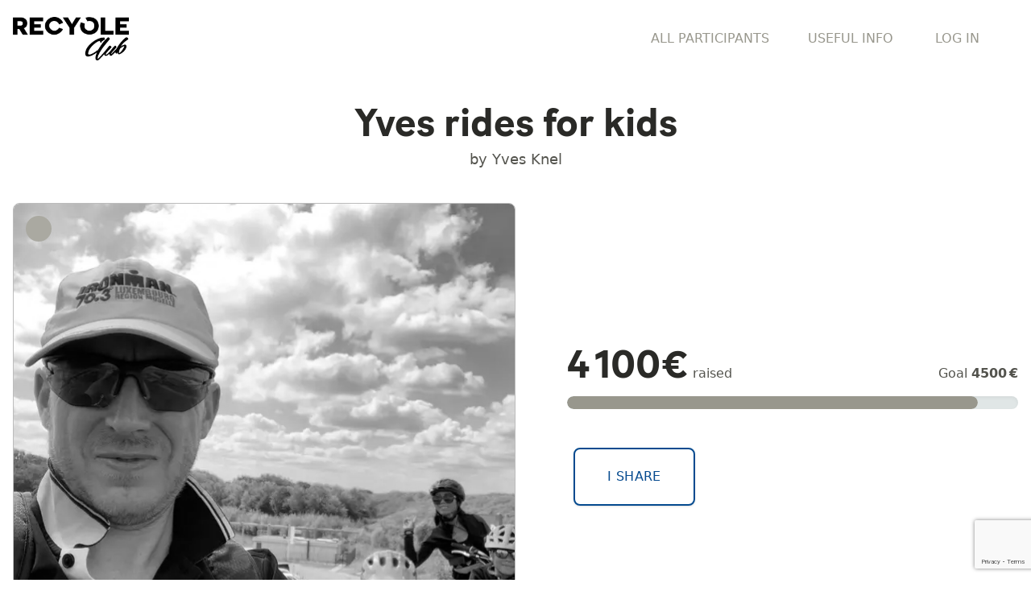

--- FILE ---
content_type: text/html; charset=UTF-8
request_url: https://solidarity.recycle-club.eu/en/page/yves-rides-for-kids
body_size: 11943
content:
<!DOCTYPE html>
<html lang="en">
<head>
    <meta charset="UTF-8">
    <meta http-equiv="X-UA-Compatible" content="IE=edge,chrome=1"/>
    <meta content='width=device-width, initial-scale=1.0, maximum-scale=2.0, shrink-to-fit=no' name='viewport'/>
    <meta name="format-detection" content="telephone=no" />
    <meta name="description" content="
                                    Help us go the extra mile for kids with cancer.
Childhood cancer treatment is long, invasive and tough.
Cure, of course, comes first. But alongside medications, exercise, nutrition, psychosocial support, sleep,... contribute to a better recovery. 
                    " />
        <meta property="og:url" content="https://solidarity.recycle-club.eu/en/page/yves-rides-for-kids?q=%2Fen%2Fpage%2Fyves-rides-for-kids">
<meta property="og:type" content="website">
<meta property="og:title" content="Yves rides for kids">
<meta property="og:description" content="A great fundraiser dedicated to Run for Hope !">
<meta property="og:site_name" content="63-REcycle MIPIM 2024 by Run for Hope">
<meta property="og:locale" content="en">
<meta property="article:author" content="Yves rides for kids">
<meta property="og:image:url" content="https://cdn.images.shine.best/YMFnXp-7YgbM9Wqypd5HTDcJSCQ=/1200x630/filters:watermark(https%3A%2F%2Fcdn.images.shine.best%2FADsz0AOQhtn6BEJwrbLHSkIit1I%3D%2F500x500%2Fsmart%2Ffilters%3Asaturation%28-50%29%2Fpictures%2Fpicture%252Fece747d6f96a16827d9065e9c4b04e92_Yves-Knel.jpeg,7p,center,0,80,80)/pictures/brand%2Frecycle%2Fopengraph_recycle.jpg"/>
<meta property="og:image:secure_url" content="https://cdn.images.shine.best/YMFnXp-7YgbM9Wqypd5HTDcJSCQ=/1200x630/filters:watermark(https%3A%2F%2Fcdn.images.shine.best%2FADsz0AOQhtn6BEJwrbLHSkIit1I%3D%2F500x500%2Fsmart%2Ffilters%3Asaturation%28-50%29%2Fpictures%2Fpicture%252Fece747d6f96a16827d9065e9c4b04e92_Yves-Knel.jpeg,7p,center,0,80,80)/pictures/brand%2Frecycle%2Fopengraph_recycle.jpg"/>
<meta property="twitter:image" content="https://cdn.images.shine.best/YMFnXp-7YgbM9Wqypd5HTDcJSCQ=/1200x630/filters:watermark(https%3A%2F%2Fcdn.images.shine.best%2FADsz0AOQhtn6BEJwrbLHSkIit1I%3D%2F500x500%2Fsmart%2Ffilters%3Asaturation%28-50%29%2Fpictures%2Fpicture%252Fece747d6f96a16827d9065e9c4b04e92_Yves-Knel.jpeg,7p,center,0,80,80)/pictures/brand%2Frecycle%2Fopengraph_recycle.jpg"/>
<meta property="og:image:width" content="1200"/>
<meta property="og:image:height" content="630"/>


<meta name="twitter:url" content="https://solidarity.recycle-club.eu/en/page/yves-rides-for-kids?q=%2Fen%2Fpage%2Fyves-rides-for-kids"/>
<meta name="twitter:title" content="Yves rides for kids"/>
<meta name="twitter:description" content="A great fundraiser dedicated to Run for Hope !"/>
        
    <link rel="manifest" href="/build/manifest.json">
            <meta name="msapplication-TileColor" content="#da532c">
<meta name="theme-color" content="#ffffff">
    <link rel="apple-touch-icon-precomposed" sizes="57x57" href="https://cdn.images.shine.best/K58K0vk9ZWcnlkqbJNrePijVNfk=/57x0/pictures/brand%2Frecycle%2Ffavicon.png"/>
    <link rel="apple-touch-icon-precomposed" sizes="114x114" href="https://cdn.images.shine.best/a1BhYZytT-wlSO2Wzu8PtJe64io=/114x0/pictures/brand%2Frecycle%2Ffavicon.png"/>
    <link rel="apple-touch-icon-precomposed" sizes="72x72" href="https://cdn.images.shine.best/6zPbYLV4rlHjcYxf9hBsC6ZapE4=/72x0/pictures/brand%2Frecycle%2Ffavicon.png"/>
    <link rel="apple-touch-icon-precomposed" sizes="144x144" href="https://cdn.images.shine.best/QmhRmhGDoRs3yiXQSneUobKRg2M=/144x0/pictures/brand%2Frecycle%2Ffavicon.png"/>
    <link rel="apple-touch-icon-precomposed" sizes="60x60" href="https://cdn.images.shine.best/G2VYLYqprjSTlM2bcwMI1wFK0q8=/60x0/pictures/brand%2Frecycle%2Ffavicon.png"/>
    <link rel="apple-touch-icon-precomposed" sizes="120x120" href="https://cdn.images.shine.best/8A9GM8yYnXP78Rj5FUJu1geVXPU=/120x0/pictures/brand%2Frecycle%2Ffavicon.png"/>
    <link rel="apple-touch-icon-precomposed" sizes="76x76" href="https://cdn.images.shine.best/c6wJSN4b1Tei1CW6t4PdJxFdkz0=/76x0/pictures/brand%2Frecycle%2Ffavicon.png"/>
    <link rel="apple-touch-icon-precomposed" sizes="152x152" href="https://cdn.images.shine.best/wjx5duC9Ut6HDjEEGLzVYA9rfBk=/152x0/pictures/brand%2Frecycle%2Ffavicon.png"/>
    <link rel="icon" type="image/png" href="https://cdn.images.shine.best/tM-h7pJclNO5W7qW8pkbKzhbnoc=/196x196/pictures/brand%2Frecycle%2Ffavicon.png" sizes="196x196"/>
    <link rel="icon" type="image/png" href="https://cdn.images.shine.best/yBadcstxliECkraCLZ3y9EUat24=/96x96/pictures/brand%2Frecycle%2Ffavicon.png" sizes="96x96"/>
    <link rel="icon" type="image/png" href="https://cdn.images.shine.best/_Bw6GxI9osxUSm3ZMkjjjq-5OVA=/32x32/pictures/brand%2Frecycle%2Ffavicon.png" sizes="32x32"/>
    <link rel="icon" type="image/png" href="https://cdn.images.shine.best/vAHirQ84ea71idcSvIEV14wcBDc=/16x16/pictures/brand%2Frecycle%2Ffavicon.png" sizes="16x16"/>
    <link rel="icon" type="image/png" href="https://cdn.images.shine.best/FV8JaXduA3anXWWI3qNF8yaAc4I=/128x128/pictures/brand%2Frecycle%2Ffavicon.png" sizes="128x128"/>

            <link rel="manifest" href="/build/manifest.json">
    <link rel="stylesheet" href="/build/css/app.bc02c09b.css">
    <link rel="stylesheet" href="/build/1598.91226e87.css">

        
    <link rel="stylesheet" href="/build/6161.50a8712f.css"><link rel="stylesheet" href="/build/js/donation_page.c0984fcd.css">
            <!-- PARTNER CSS -->
        <style type="text/css">
            /* COLORS */

:root {
    --cerulean: hsl(210, 93%, 29%);
    --slate-gray: hsl(10, 0%, 40%);
    --text-color: #000;
    --sec-contrast-color: var(--text-color);
    --main-contrast-color: var(--cerulean);
    --third-contrast-color: var(--slate-gray);
    --minim-grey: hsl(180, 10%, 89%);
}

.custom-deco {
    position: relative;
}
.custom-deco:before {
    content:'';
    position: absolute;
    height: 1em;
    width: 1em;
    background-color: var(--sec-contrast-color);
    top: 50%;
    transform: translateY(-50%);
    left: -1.5em;
    border-radius: 50%;
}

.text-fontcolor-main {
    color: var(--text-color);
}

.text-fontcolor-sec,
.text-customer,
.hover\:text-fontcolor-sec:hover,
.hover\:text-customer:hover {
    color: var(--main-contrast-color);
}

.text-fontcolor-secalt,
.text-customer-alt,
.hover\:text-customer-alt:hover {
    color: var(--sec-contrast-color);
}

.border-main,
.border-customer,
.hover\:border-customer:hover,
.md\:hover\:border-customer:hover {
    border-color: var(--main-contrast-color);
}

.border-sec,
.hover\:border-sec:hover,
.md\:hover\:border-sec:hover {
    border-color: var(--sec-contrast-color);
}

.border-third,
.hover\:border-third:hover,
.md\:hover\:border-third:hover {
    border-color: var(--third-contrast-color);
}

.border-fontcolor,
.hover\:border-fontcolor:hover {
    border-color: var(--text-color);
}

.bg-main,
.bg-customer,
.hover\:bg-customer:hover,
.md\:hover\:bg-customer:hover {
    background-color: var(--main-contrast-color);
}

.bg-sec,
.md\:hover\:bg-sec:hover {
    background-color: var(--sec-contrast-color);
}

.bg-third {
    background-color: var(--third-contrast-color);
}

.bg-grey-lightest,
.hover\:bg-grey-lightest:hover,
.md\:hover\:bg-grey-lightest:hover {
    background-color: var(--minim-grey);
}
.font-custom,
.font-custom-nospacing {
     font-family: 'Baton', sans-serif;
     font-weight: 700;
}
        </style>
                                <!-- CAMPAIGN SPECIFIC CSS -->
                    <style type="text/css">
                
            </style>
                <title>
        Yves rides for kids / REcycle MIPIM 2024    </title>
            <script src="https://js.sentry-cdn.com/955779ef548c44f886ffcfd217f99509.min.js" crossorigin="anonymous"></script>
                <script src="https://js.stripe.com/v3/"></script>
        <script src="https://www.google.com/recaptcha/enterprise.js?render=6Ld5YS0sAAAAAHhLnIRQPT5oZcGukn32ySVoIuC9"></script>
                <script src="/build/runtime.3768dc4c.js"></script><script src="/build/7075.4332f2c2.js"></script><script src="/build/9795.1baf2760.js"></script><script src="/build/6577.59767f9d.js"></script><script src="/build/2937.9a9363bb.js"></script><script src="/build/940.42d7164a.js"></script><script src="/build/3637.1d754cc9.js"></script><script src="/build/4273.1b8b150a.js"></script><script src="/build/1387.2f0fbefe.js"></script><script src="/build/1922.e80ea13f.js"></script><script src="/build/5254.ac0f0ed8.js"></script><script src="/build/js/app.d19ed27f.js"></script>
    </head>
<body data-language="en" data-has-analytics="0" data-reload="http://solidarity.recycle-club.eu/en/page/yves-rides-for-kids?q=%2Fen%2Fpage%2Fyves-rides-for-kids" data-partner-name="REcycle-Club" data-turbo="false" data-captcha="6Ld5YS0sAAAAAHhLnIRQPT5oZcGukn32ySVoIuC9">
    <div class="mx-auto main_wrapper">
        <div class="w-auto px-4 xl:hidden">
    <form method="get"
          autocomplete="off"
          action="/en/search/results"
          class="flex items-center mb-0"
    >
        <i class="fal fa-magnifying-glass"></i>
        <input type="text"
               id="top_autocomplete_target(1)"
               autocomplete="off"
               autocorrect="off"
               autocapitalize="none"
               name="q"
               class="flex-grow px-2 py-2 my-2 ml-2 text-sm bg-transparent border border-transparent border-solid rounded appearance-none text-grey focus:border focus:outline-none md:focus:border-grey focus:text-grey-darker"
               placeholder="Find a page">
    </form>
</div>
<div class="relative mx-auto bg-white max-w-[80rem]">
    <header class="z-50 mx-auto bg-white max-w-[80rem] top-0 inset-x-0">
        <div class="flex flex-wrap items-center w-full py-4 max-w-[80rem] lg:mx-auto lg:py-0">
            <div class="flex px-4 md:justify-left xl:pl-4">
                <div class="pr-1 text-black uppercase lg:text-xl font-custom">
                                                                                            <a href="/en" class="block w-48 mx-auto text-black no-underline" title="REcycle-Club - Home">
                                <div class="w-full py-4 pr-2 md:pr-0 max-w-[9rem]"><img src="https://cdn.images.shine.best/usIkd5d3xWrDDIfdgoNA4PD4edI=/pictures/brand%2Frecycle%2Flogo-recycle-agnostic.png" alt=""></div>
                            </a>
                                                            </div>
            </div>
                        <div class="hidden px-3 overflow-hidden xl:block">
                <div class="lg:relative z-40">
    <form method="get"
          autocomplete="off"
          action="/en/search/results"
          class="custom-search__form"
    >
        <input type="text"
               id="top_autocomplete_target"
               autocomplete="off"
               autocorrect="off"
               autocapitalize="none"
               name="q"
               class="custom-search__input"
               placeholder="Find a page">
        <i class="fal fa-magnifying-glass ml-2 custom-search__icon"></i>
    </form>
</div>

            </div>
                        <div class="flex items-center justify-end flex-grow px-4 xl:pr-4">
                                <ul class="items-center hidden border-t-4 border-transparent xl:flex">
                                            <li class="inline-block">
                            <a href="/en/pages/mipim-2024"
                               class="inline-block py-6 mx-6 no-underline uppercase border-b-4 border-transparent xl:py-8 text-grey-dark hover:text-customer hover:border-customer">
                                All Participants
                            </a>
                        </li>
                                                                <li class="inline-block">
                            <a href="https://recycle-club.eu"
                               title="REcycle-Club website"
                               class="inline-block py-6 mx-6 no-underline uppercase border-b-4 border-transparent xl:py-8 text-grey-dark hover:text-customer hover:border-customer"
                               target="_blank">Useful info</a>
                        </li>
                                                                                    <li class="inline-block">
                            <a href="/en/auth/login"  title="login"
                               class="inline-block py-6 mx-6 no-underline uppercase border-b-4 border-transparent xl:py-8 text-grey-dark hover:text-customer hover:border-customer">
                                <i class="mr-1 fal fa-arrow-right-to-bracket"></i>
                                <span>Log in</span>
                            </a>
                        </li>
                                        <li class="inline-block">
                        <a href="" title="login"
                           class="block px-2 py-4 ml-2 -mt-1 font-medium tracking-wide text-center text-white no-underline uppercase border-2 border-solid rounded xl:px-4 js-cta-header border-customer bg-customer scalehover custom-hide"></a>
                    </li>
                </ul>
                                <div class="flex-row items-center hidden mr-12 text-black no-underline xl:flex xl:mr-0 xl:ml-6">
                                            
                                    </div>
                <a href="#" class="flex flex-row items-center block w-auto text-right text-black no-underline burger js-menu-hamburger hover:text-customer lg:hidden" title="Open Menu">
                    <span class="block tracking-wide uppercase">Menu</span><i class="block ml-2 text-2xl fal fa-bars"></i>
                </a>
            </div>
                        <nav class="absolute z-50 w-full bg-white rounded-b shadow md:shadow-lg lg:-mt-4 top-0-100 md:right-0 md:w-72 lg:w-80 MyHidden slide-in-top js-menu-content">
    <ul class="pt-0 list-reset">
        <li>
            <a href="/en" class="block py-3 pl-4 pr-12 text-right no-underline text-grey-darkest hover:text-customer md:hover:bg-zinc-50">
                <span class="uppercase">Home</span>
            </a>
        </li>
                                    <li>
                    <a href="/en/campaign/mipim-2026" class="block py-3 pl-4 pr-12 text-right no-underline text-grey-darkest hover:text-customer md:hover:bg-zinc-50">
                        <span class="uppercase">REcycle2MIPIM 2026</span>
                                            </a>
                </li>
                                    <li>
                        <a href="/en/pages/mipim-2024" class="block py-3 pl-4 pr-12 text-right no-underline text-grey-darkest hover:text-customer md:hover:bg-zinc-50">
                            <span class="uppercase">All Participants</span>
                        </a>
                    </li>
                                                                                                        <li class="border-t border-solid border-grey-light">
                <a href="/en/auth/login" class="block py-3 pl-4 pr-12 text-right no-underline text-grey-darkest hover:text-customer md:hover:bg-zinc-50">
                    <i class="mr-1 fal fa-arrow-right-to-bracket"></i>
                    <span>Log in</span>
                </a>
            </li>
                        <li class="flex flex-row items-center justify-end pr-12 text-black no-underline border-t border-solid border-grey-light xl:hidden">
                            
                    </li>
    </ul>
</nav>        </div>
    </header>
</div>
                <div class="max-w-[80rem] px-4 py-8 mx-auto">
            <h1 class="mx-auto text-3xl font-bold leading-none text-center text-black md:text-5xl font-custom-nospacing">Yves rides for kids</h1>
                            <p class="pt-2 text-lg text-center font-base">
                        by Yves Knel
                </p>
                        <p class="pt-2 text-lg text-center font-base">
                                            </p>
        </div>
        
<div class="max-w-[80rem] flex flex-col items-start px-4 mx-auto md:flex-row md:flex-wrap lg:items-center collector_f_zone archived_page">
    <div class="relative mb-6 flex items-center overflow-hidden collector_f_zone__image aspect-ratio-square md:w-2/5 lg:w-2/5 xl:w-1/2">
                            <div class="absolute top-0 left-0 z-30 mt-4 ml-4 rounded-full px-4 py-4 text-center text-lg leading-none text-white bg-grey">
                <i class="fal fa-box-archive"></i>
            </div>
                            <div class="main__img_filter aspect-ratio-square">
        <picture>
            <source type="image/webp" media="(max-width: 767px)" srcset="https://cdn.images.shine.best/PxFr8VKsmbO3nWnd82FasUYCojg=/348x348/smart/filters:format(webp)/pictures/picture%2Fece747d6f96a16827d9065e9c4b04e92_Yves-Knel.jpeg 1x, https://cdn.images.shine.best/-b4rFl0Dm-R3spsV654LabPEeUo=/768x768/smart/filters:format(webp)/pictures/picture%2Fece747d6f96a16827d9065e9c4b04e92_Yves-Knel.jpeg 2x"/>
            <source type="image/webp" media="(min-width: 768px)" srcset="https://cdn.images.shine.best/PMSBnws-VEijAAtxN5mKNHYQ4Xk=/624x624/smart/filters:format(webp)/pictures/picture%2Fece747d6f96a16827d9065e9c4b04e92_Yves-Knel.jpeg 1x, https://cdn.images.shine.best/KXG59cF86vyiBvHjeyD5bMot_lo=/1248x1248/smart/filters:format(webp)/pictures/picture%2Fece747d6f96a16827d9065e9c4b04e92_Yves-Knel.jpeg 2x"/>
            <source type="image/jpeg" media="(max-width: 767px)" srcset="https://cdn.images.shine.best/qQ8zZ0OEUB6CYzozTNk2t5Q0ZIk=/348x348/smart/filters:format(jpeg)/pictures/picture%2Fece747d6f96a16827d9065e9c4b04e92_Yves-Knel.jpeg 1x, https://cdn.images.shine.best/RxvVvqI9GbeBOPKqry9v32ygayw=/768x768/smart/filters:format(jpeg)/pictures/picture%2Fece747d6f96a16827d9065e9c4b04e92_Yves-Knel.jpeg 2x"/>
            <source type="image/jpeg" media="(min-width: 768px)" srcset="https://cdn.images.shine.best/fKKRrIy_iwcWz-Gv5eXGhigh7xQ=/624x624/smart/filters:format(jpeg)/pictures/picture%2Fece747d6f96a16827d9065e9c4b04e92_Yves-Knel.jpeg 1x, https://cdn.images.shine.best/aAYvySX9w3BKhHD1QupR7wWXjTI=/1248x1248/smart/filters:format(jpeg)/pictures/picture%2Fece747d6f96a16827d9065e9c4b04e92_Yves-Knel.jpeg 2x"/>
            <img src="https://cdn.images.shine.best/fKKRrIy_iwcWz-Gv5eXGhigh7xQ=/624x624/smart/filters:format(jpeg)/pictures/picture%2Fece747d6f96a16827d9065e9c4b04e92_Yves-Knel.jpeg" alt="Yves rides for kids" class="block border border-solid rounded-card border-grey-light main_user_img" width="624" height="624"/>
        </picture>
    </div>

    </div>
    <div class="w-full collector_f_zone__counter md:w-3/5 md:pl-8 lg:w-3/5 lg:pt-24 xl:relative xl:w-1/2 xl:pl-16">
        <div class="items-baseline md:flex md:flex-row md:justify-between">
            <div>
                <span class="text-black font-bold lg:font-bold text-4xl lg:text-5xl leading-none font-custom-nospacing">4 100€</span> raised
            </div>
                            <div class="hidden text-right sm:block md:block md:w-auto">
                    Goal <span class="font-bold">4500&#8239;€</span>
                </div>
                    </div>
                    <div class="relative mt-4 h-4 w-full rounded-full shadow-inner bg-grey-lightest progress_bar_container">
                <div class="absolute top-0 left-0 h-4 rounded-full progress_bar_amount" style="width: 91.111111111111%;">
                    <div class="absolute top-0 left-0 h-4 rounded-full bg-customer progress_bar_color"></div>
                </div>
            </div>
        

                <div class="flex pt-4 collector_f_zone__buttons lg:pt-12">
                        <div>
                <button class="inline-block text-customer border-customer share__button cta__secondary scalehover md:ml-2">
                    I share
                </button>
            </div>
        </div>
    </div>
</div>
        <div class="max-w-[80rem] flex flex-wrap px-4 mx-auto lg:flex-row">
            <section class="w-full lg:w-2/5 xl:w-1/2">
                <div class="pt-4 md:pt-6 md:pb-12 text-black">
                    <p class="text-base lg:pr-8 ">
                        
                    </p>
                                            <p class="pt-4 font-bold">— Yves</p>
                                    </div>
                <div class="tabs xl:pb-12" id="reinsurance-tabs">
    <nav class="mt-10 leading-none md:mt-0">
        <ul class="flex block leading-none border-b border-black border-solid">
            <li class="overflow-hidden whitespace-no-wrap md:hidden mr-4">
                <a href="#tab-reinsurance-partner" class="uppercase tab-link active">
                    About
                </a>
            </li>
            <li class="hidden overflow-hidden whitespace-no-wrap md:block mr-8">
                <a href="#tab-reinsurance-partner" class="uppercase tab-link active">
                    REcycle-Club
                </a>
            </li>
            <li class="whitespace-no-wrap">
                <a href="#tab-reinsurance-money" class="uppercase whitespace-no-wrap tab-link">Your money</a>
            </li>
        </ul>
    </nav>
    <div class="py-6 tab-panel active" id="tab-reinsurance-partner">
        <p class="text-grey-dark">
            Help us go the extra mile for kids with cancer.<br />
Childhood cancer treatment is long, invasive and tough.<br />
Cure, of course, comes first. But alongside medications, exercise, nutrition, psychosocial support, sleep,... contribute to a better recovery. 
        </p>
        <div class="flex items-center md:w-1/2">
                            <div class="py-8 pr-4 w-48">
                    <img src="https://cdn.images.shine.best/ZYZTI1J43M2qqoUJfF_V5peOht0=/pictures/brand%2Frecycle%2Fcycle-for-hope.png" alt="">
                </div>
                                </div>
    </div>
    <div class="py-6 tab-panel" id="tab-reinsurance-money">
        <p class="text-grey-dark">Your gifts go to Run for Hope, a Belgian volunteer group, part of the King Baudouin Foundation, that aids children with cancer and their families. They raise funds to enhance the daily lives and well-being of these young patients during and after treatment. The organization also supports initiatives to assist parents and siblings throughout the treatment journey and beyond, especially during times of grief. Additionally, Run for Hope finances child development programs and acquires medical equipment for pain relief and treatment improvement, which isn’t covered by social security.</p>
    </div>
</div>
            </section>
            <section class="w-full lg:w-3/5 xl:w-1/2 donors xl:relative lg:pl-8 xl:pl-16">
                
<h3 class="pb-6 mt-6 mb-6 text-sm font-normal leading-none tracking-wide uppercase border-b border-black border-solid text-black">
    Donations (38)
</h3>

<div class="mb-4 text-black">
    <span class="font-bold">38</span> magic donors are supporting <span class="font-bold">"Yves rides for kids"</span>
</div>

<div id="donators" data-page="2a480b9a-372e-4be4-94f2-d18ece68b345">
    <div class="js-feed">
                    
<div class="flex pb-6">
    <div class="w-24 font-bold text-customer flex-shrink-0">
        100 €
    </div>
    <div>
        <div>
        <span class="font-medium">
                                                                Michelle 
                                                  </span>
            <span class="text-grey">&nbsp;—&nbsp;&nbsp;1 year ago</span>
        </div>
                                    <div class="block">
                    <p>Fabulous cause Yves, safe trip </p>
                </div>
                        </div>
</div>
                    
<div class="flex pb-6">
    <div class="w-24 font-bold text-customer flex-shrink-0">
        75 €
    </div>
    <div>
        <div>
        <span class="font-medium">
                                                                Guillaume
                                                  </span>
            <span class="text-grey">&nbsp;—&nbsp;&nbsp;1 year ago</span>
        </div>
                                </div>
</div>
                    
<div class="flex pb-6">
    <div class="w-24 font-bold text-customer flex-shrink-0">
        250 €
    </div>
    <div>
        <div>
        <span class="font-medium">
                                          Anonymous
                                </span>
            <span class="text-grey">&nbsp;—&nbsp;&nbsp;1 year ago</span>
        </div>
                                    <div class="block">
                    <p>Bravo Yves ! Bonne route !</p>
                </div>
                        </div>
</div>
                    
<div class="flex pb-6">
    <div class="w-24 font-bold text-customer flex-shrink-0">
        100 €
    </div>
    <div>
        <div>
        <span class="font-medium">
                                                                Dany
                                                  </span>
            <span class="text-grey">&nbsp;—&nbsp;&nbsp;1 year ago</span>
        </div>
                                </div>
</div>
                    
<div class="flex pb-6">
    <div class="w-24 font-bold text-customer flex-shrink-0">
        100 €
    </div>
    <div>
        <div>
        <span class="font-medium">
                                                                Sophie
                                                  </span>
            <span class="text-grey">&nbsp;—&nbsp;&nbsp;1 year ago</span>
        </div>
                                    <div class="block">
                    <p>Bravo Yves, tu es un bel exemple!</p>
                </div>
                        </div>
</div>
                    
<div class="flex pb-6">
    <div class="w-24 font-bold text-customer flex-shrink-0">
        200 €
    </div>
    <div>
        <div>
        <span class="font-medium">
                                                                Sylvain
                                                  </span>
            <span class="text-grey">&nbsp;—&nbsp;&nbsp;1 year ago</span>
        </div>
                                    <div class="block">
                    <p>De tout coeur avec toi Yves ! </p>
                </div>
                        </div>
</div>
                    
<div class="flex pb-6">
    <div class="w-24 font-bold text-customer flex-shrink-0">
        50 €
    </div>
    <div>
        <div>
        <span class="font-medium">
                                                                Christian
                                                  </span>
            <span class="text-grey">&nbsp;—&nbsp;&nbsp;1 year ago</span>
        </div>
                                    <div class="block">
                    <p>Good ride Yves !!</p>
                </div>
                        </div>
</div>
                    
<div class="flex pb-6">
    <div class="w-24 font-bold text-customer flex-shrink-0">
        200 €
    </div>
    <div>
        <div>
        <span class="font-medium">
                                                                Xavier
                                                  </span>
            <span class="text-grey">&nbsp;—&nbsp;&nbsp;1 year ago</span>
        </div>
                                    <div class="block">
                    <p>Impressive effort for a great cause!</p>
                </div>
                        </div>
</div>
                    
<div class="flex pb-6">
    <div class="w-24 font-bold text-customer flex-shrink-0">
        50 €
    </div>
    <div>
        <div>
        <span class="font-medium">
                                                                Siew-Kee
                                                  </span>
            <span class="text-grey">&nbsp;—&nbsp;&nbsp;1 year ago</span>
        </div>
                                    <div class="block">
                    <p>All the best Yves for a great cause!!</p>
                </div>
                        </div>
</div>
                    
<div class="flex pb-6">
    <div class="w-24 font-bold text-customer flex-shrink-0">
        20 €
    </div>
    <div>
        <div>
        <span class="font-medium">
                                                                Tessa
                                                  </span>
            <span class="text-grey">&nbsp;—&nbsp;&nbsp;1 year ago</span>
        </div>
                                    <div class="block">
                    <p>Great effort Yves! Wishing you the best of luck. </p>
                </div>
                        </div>
</div>
                    
<div class="flex pb-6">
    <div class="w-24 font-bold text-customer flex-shrink-0">
        35 €
    </div>
    <div>
        <div>
        <span class="font-medium">
                                                                Gael
                                                  </span>
            <span class="text-grey">&nbsp;—&nbsp;&nbsp;1 year ago</span>
        </div>
                                    <div class="block">
                    <p>Great initiative</p>
                </div>
                        </div>
</div>
                    
<div class="flex pb-6">
    <div class="w-24 font-bold text-customer flex-shrink-0">
        100 €
    </div>
    <div>
        <div>
        <span class="font-medium">
                                          Anonymous
                                </span>
            <span class="text-grey">&nbsp;—&nbsp;&nbsp;1 year ago</span>
        </div>
                                </div>
</div>
                    
<div class="flex pb-6">
    <div class="w-24 font-bold text-customer flex-shrink-0">
        20 €
    </div>
    <div>
        <div>
        <span class="font-medium">
                                                                Martina
                                                  </span>
            <span class="text-grey">&nbsp;—&nbsp;&nbsp;1 year ago</span>
        </div>
                                    <div class="block">
                    <p>Better late than never ;-)
I hope you will reach the goal, 7 days left!</p>
                </div>
                        </div>
</div>
                    
<div class="flex pb-6">
    <div class="w-24 font-bold text-customer flex-shrink-0">
        50 €
    </div>
    <div>
        <div>
        <span class="font-medium">
                                                                Corinna
                                                  </span>
            <span class="text-grey">&nbsp;—&nbsp;&nbsp;1 year ago</span>
        </div>
                                </div>
</div>
                    
<div class="flex pb-6">
    <div class="w-24 font-bold text-customer flex-shrink-0">
        50 €
    </div>
    <div>
        <div>
        <span class="font-medium">
                                                                John
                                                  </span>
            <span class="text-grey">&nbsp;—&nbsp;&nbsp;1 year ago</span>
        </div>
                                    <div class="block">
                    <p>You are an inspriration</p>
                </div>
                        </div>
</div>
            </div>

            <div class="pt-2 pb-10 text-center md:text-left">
            <a href="#" class="block w-full px-10 py-4 text-sm leading-none tracking-wide text-center no-underline uppercase border border-solid rounded text-grey border-grey-light hover:text-grey-darker hover:border-grey-darker load__btn--donators">See the other donators
                <i class="ml-2 fal fa-chevron-down"></i>
            </a>
        </div>
    </div>
            </section>

        </div>
        <div class="max-w-[80rem] flex flex-wrap mx-auto">

        </div>
        

        

        <div class="grid grid-cols-3 md:grid-cols-4 xl:grid-cols-5 w-full">
    <picture>
        <source type="image/webp" media="(max-width: 767px)" srcset="https://cdn.images.shine.best/ZSJeXrVKywrBfSGjpkps0-NDjnY=/300x300/smart/filters:format(webp):saturation(-70)/pictures/brand%2Frecycle%2Fmosaique_03.jpg 1x, https://cdn.images.shine.best/ZSJeXrVKywrBfSGjpkps0-NDjnY=/300x300/smart/filters:format(webp):saturation(-70)/pictures/brand%2Frecycle%2Fmosaique_03.jpg 2x"/>
        <source type="image/webp" media="(min-width: 768px)" srcset="https://cdn.images.shine.best/jc6BzyXlCyGt9uoIbSIhWD2KS4c=/450x450/smart/filters:format(webp):saturation(-70)/pictures/brand%2Frecycle%2Fmosaique_03.jpg 1x, https://cdn.images.shine.best/jc6BzyXlCyGt9uoIbSIhWD2KS4c=/450x450/smart/filters:format(webp):saturation(-70)/pictures/brand%2Frecycle%2Fmosaique_03.jpg 2x"/>
        <source type="image/jpeg" media="(max-width: 767px)" srcset="https://cdn.images.shine.best/WKlatp3AbCHYkkwEg07IGe6onYk=/300x300/smart/filters:format(jpeg):saturation(-70)/pictures/brand%2Frecycle%2Fmosaique_03.jpg 1x, https://cdn.images.shine.best/WKlatp3AbCHYkkwEg07IGe6onYk=/300x300/smart/filters:format(jpeg):saturation(-70)/pictures/brand%2Frecycle%2Fmosaique_03.jpg 2x"/>
        <source type="image/jpeg" media="(min-width: 768px)" srcset="https://cdn.images.shine.best/fQznAMZip2qmm__mZCZ8XFWSS3Q=/450x450/smart/filters:format(jpeg):saturation(-70)/pictures/brand%2Frecycle%2Fmosaique_03.jpg 1x, https://cdn.images.shine.best/fQznAMZip2qmm__mZCZ8XFWSS3Q=/450x450/smart/filters:format(jpeg):saturation(-70)/pictures/brand%2Frecycle%2Fmosaique_03.jpg 2x"/>
        <img src="https://cdn.images.shine.best/qweEcabV9ayaTSl1c1VMF3AidEM=/450x450/smart/filters:format(jpeg)/pictures/brand%2Frecycle%2Fmosaique_03.jpg"  class="block" width="400" height="400"/>
    </picture>
    <picture>
        <source type="image/webp" media="(max-width: 767px)" srcset="https://cdn.images.shine.best/J7_ApJl8D3O2vRWs0piEzPGopUw=/300x300/smart/filters:format(webp):saturation(-70)/pictures/brand%2Frecycle%2Fmosaique_01.jpg 1x, https://cdn.images.shine.best/J7_ApJl8D3O2vRWs0piEzPGopUw=/300x300/smart/filters:format(webp):saturation(-70)/pictures/brand%2Frecycle%2Fmosaique_01.jpg 2x"/>
        <source type="image/webp" media="(min-width: 768px)" srcset="https://cdn.images.shine.best/zx4q8apKllTIa1s38o_OsMQD1DI=/450x450/smart/filters:format(webp):saturation(-70)/pictures/brand%2Frecycle%2Fmosaique_01.jpg 1x, https://cdn.images.shine.best/zx4q8apKllTIa1s38o_OsMQD1DI=/450x450/smart/filters:format(webp):saturation(-70)/pictures/brand%2Frecycle%2Fmosaique_01.jpg 2x"/>
        <source type="image/jpeg" media="(max-width: 767px)" srcset="https://cdn.images.shine.best/xEmT94qAjtewehMmgG-uLTtklKk=/300x300/smart/filters:format(jpeg):saturation(-70)/pictures/brand%2Frecycle%2Fmosaique_01.jpg 1x, https://cdn.images.shine.best/xEmT94qAjtewehMmgG-uLTtklKk=/300x300/smart/filters:format(jpeg):saturation(-70)/pictures/brand%2Frecycle%2Fmosaique_01.jpg 2x"/>
        <source type="image/jpeg" media="(min-width: 768px)" srcset="https://cdn.images.shine.best/yZZ2IkpkJa8fNu2nB_DsF3nFms8=/450x450/smart/filters:format(jpeg):saturation(-70)/pictures/brand%2Frecycle%2Fmosaique_01.jpg 1x, https://cdn.images.shine.best/yZZ2IkpkJa8fNu2nB_DsF3nFms8=/450x450/smart/filters:format(jpeg):saturation(-70)/pictures/brand%2Frecycle%2Fmosaique_01.jpg 2x"/>
        <img src="https://cdn.images.shine.best/wkJJTCN5BMqMOip4m-7_kQ30BpE=/450x450/smart/filters:format(jpeg)/pictures/brand%2Frecycle%2Fmosaique_01.jpg"  class="block" width="400" height="400"/>
    </picture>
    <picture>
        <source type="image/webp" media="(max-width: 767px)" srcset="https://cdn.images.shine.best/uxYVJ74JpGF1EQKhYZuY05wuW_M=/300x300/smart/filters:format(webp):saturation(-70)/pictures/brand%2Frecycle%2Fmosaique_05.jpg 1x, https://cdn.images.shine.best/uxYVJ74JpGF1EQKhYZuY05wuW_M=/300x300/smart/filters:format(webp):saturation(-70)/pictures/brand%2Frecycle%2Fmosaique_05.jpg 2x"/>
        <source type="image/webp" media="(min-width: 768px)" srcset="https://cdn.images.shine.best/FIyS9VfbN7vN67uqfSTy06Y7Iyw=/450x450/smart/filters:format(webp):saturation(-70)/pictures/brand%2Frecycle%2Fmosaique_05.jpg 1x, https://cdn.images.shine.best/FIyS9VfbN7vN67uqfSTy06Y7Iyw=/450x450/smart/filters:format(webp):saturation(-70)/pictures/brand%2Frecycle%2Fmosaique_05.jpg 2x"/>
        <source type="image/jpeg" media="(max-width: 767px)" srcset="https://cdn.images.shine.best/s4AFR3bVOrHJbhY-6p9O9DAk2iA=/300x300/smart/filters:format(jpeg):saturation(-70)/pictures/brand%2Frecycle%2Fmosaique_05.jpg 1x, https://cdn.images.shine.best/s4AFR3bVOrHJbhY-6p9O9DAk2iA=/300x300/smart/filters:format(jpeg):saturation(-70)/pictures/brand%2Frecycle%2Fmosaique_05.jpg 2x"/>
        <source type="image/jpeg" media="(min-width: 768px)" srcset="https://cdn.images.shine.best/tkP5gPt8zi22BXyIywDx8ydkpkw=/450x450/smart/filters:format(jpeg):saturation(-70)/pictures/brand%2Frecycle%2Fmosaique_05.jpg 1x, https://cdn.images.shine.best/tkP5gPt8zi22BXyIywDx8ydkpkw=/450x450/smart/filters:format(jpeg):saturation(-70)/pictures/brand%2Frecycle%2Fmosaique_05.jpg 2x"/>
        <img src="https://cdn.images.shine.best/vH33ZmGnIFGUnBontzyOtV_bACw=/450x450/smart/filters:format(jpeg)/pictures/brand%2Frecycle%2Fmosaique_05.jpg"  class="block" width="400" height="400"/>
    </picture>
    <picture>
        <source type="image/webp" media="(max-width: 767px)" srcset="https://cdn.images.shine.best/_wZBz60mmGBzN8prTueSCvFpMYo=/300x300/smart/filters:format(webp):saturation(-70)/pictures/brand%2Frecycle%2Fmosaique_07.jpg 1x, https://cdn.images.shine.best/_wZBz60mmGBzN8prTueSCvFpMYo=/300x300/smart/filters:format(webp):saturation(-70)/pictures/brand%2Frecycle%2Fmosaique_07.jpg 2x"/>
        <source type="image/webp" media="(min-width: 768px)" srcset="https://cdn.images.shine.best/lOtk5J_PEsjkK1TQPLdHW3EmQTw=/450x450/smart/filters:format(webp):saturation(-70)/pictures/brand%2Frecycle%2Fmosaique_07.jpg 1x, https://cdn.images.shine.best/lOtk5J_PEsjkK1TQPLdHW3EmQTw=/450x450/smart/filters:format(webp):saturation(-70)/pictures/brand%2Frecycle%2Fmosaique_07.jpg 2x"/>
        <source type="image/jpeg" media="(max-width: 767px)" srcset="https://cdn.images.shine.best/zpQenfj3ijoKImZNq7g4fLs7IAs=/300x300/smart/filters:format(jpeg):saturation(-70)/pictures/brand%2Frecycle%2Fmosaique_07.jpg 1x, https://cdn.images.shine.best/zpQenfj3ijoKImZNq7g4fLs7IAs=/300x300/smart/filters:format(jpeg):saturation(-70)/pictures/brand%2Frecycle%2Fmosaique_07.jpg 2x"/>
        <source type="image/jpeg" media="(min-width: 768px)" srcset="https://cdn.images.shine.best/mqUnkPZ8ixXH_j1aKttIlAS2K54=/450x450/smart/filters:format(jpeg):saturation(-70)/pictures/brand%2Frecycle%2Fmosaique_07.jpg 1x, https://cdn.images.shine.best/mqUnkPZ8ixXH_j1aKttIlAS2K54=/450x450/smart/filters:format(jpeg):saturation(-70)/pictures/brand%2Frecycle%2Fmosaique_07.jpg 2x"/>
        <img src="https://cdn.images.shine.best/BjwqmR0hsZ0PmR-sbTFTnmTARRY=/450x450/smart/filters:format(jpeg)/pictures/brand%2Frecycle%2Fmosaique_07.jpg"  class="block" width="400" height="400"/>
    </picture>
    <picture>
        <source type="image/webp" media="(max-width: 767px)" srcset="https://cdn.images.shine.best/OjTZl6DoVbXUEp6qYkDkbNOxiaE=/300x300/smart/filters:format(webp):saturation(-70)/pictures/brand%2Frecycle%2Fmosaique_12.jpg 1x, https://cdn.images.shine.best/OjTZl6DoVbXUEp6qYkDkbNOxiaE=/300x300/smart/filters:format(webp):saturation(-70)/pictures/brand%2Frecycle%2Fmosaique_12.jpg 2x"/>
        <source type="image/webp" media="(min-width: 768px)" srcset="https://cdn.images.shine.best/9TRqOLbdGz6Ui9uLWmRrkfYKFwM=/450x450/smart/filters:format(webp):saturation(-70)/pictures/brand%2Frecycle%2Fmosaique_12.jpg 1x, https://cdn.images.shine.best/9TRqOLbdGz6Ui9uLWmRrkfYKFwM=/450x450/smart/filters:format(webp):saturation(-70)/pictures/brand%2Frecycle%2Fmosaique_12.jpg 2x"/>
        <source type="image/jpeg" media="(max-width: 767px)" srcset="https://cdn.images.shine.best/SflpX8wDtFEzfhxVcRBXpcE9Dd0=/300x300/smart/filters:format(jpeg):saturation(-70)/pictures/brand%2Frecycle%2Fmosaique_12.jpg 1x, https://cdn.images.shine.best/SflpX8wDtFEzfhxVcRBXpcE9Dd0=/300x300/smart/filters:format(jpeg):saturation(-70)/pictures/brand%2Frecycle%2Fmosaique_12.jpg 2x"/>
        <source type="image/jpeg" media="(min-width: 768px)" srcset="https://cdn.images.shine.best/ysuNXKAwtdjGHXTv7NUEG6pUuus=/450x450/smart/filters:format(jpeg):saturation(-70)/pictures/brand%2Frecycle%2Fmosaique_12.jpg 1x, https://cdn.images.shine.best/ysuNXKAwtdjGHXTv7NUEG6pUuus=/450x450/smart/filters:format(jpeg):saturation(-70)/pictures/brand%2Frecycle%2Fmosaique_12.jpg 2x"/>
        <img src="https://cdn.images.shine.best/FVGazSsmRWq5XfSyBgp-O6kQPE0=/450x450/smart/filters:format(jpeg)/pictures/brand%2Frecycle%2Fmosaique_12.jpg"  class="block" width="400" height="400"/>
    </picture>
    <picture>
        <source type="image/webp" media="(max-width: 767px)" srcset="https://cdn.images.shine.best/pvbZziIW21s3eohs0GwNom58wjM=/300x300/smart/filters:format(webp):saturation(-70)/pictures/brand%2Frecycle%2Fmosaique_13.jpg 1x, https://cdn.images.shine.best/pvbZziIW21s3eohs0GwNom58wjM=/300x300/smart/filters:format(webp):saturation(-70)/pictures/brand%2Frecycle%2Fmosaique_13.jpg 2x"/>
        <source type="image/webp" media="(min-width: 768px)" srcset="https://cdn.images.shine.best/OBY0-HsxDN5OskrsC5fAwqCVp5g=/450x450/smart/filters:format(webp):saturation(-70)/pictures/brand%2Frecycle%2Fmosaique_13.jpg 1x, https://cdn.images.shine.best/OBY0-HsxDN5OskrsC5fAwqCVp5g=/450x450/smart/filters:format(webp):saturation(-70)/pictures/brand%2Frecycle%2Fmosaique_13.jpg 2x"/>
        <source type="image/jpeg" media="(max-width: 767px)" srcset="https://cdn.images.shine.best/fy6soU_lZyG7pxGv_o72oDlSIv8=/300x300/smart/filters:format(jpeg):saturation(-70)/pictures/brand%2Frecycle%2Fmosaique_13.jpg 1x, https://cdn.images.shine.best/fy6soU_lZyG7pxGv_o72oDlSIv8=/300x300/smart/filters:format(jpeg):saturation(-70)/pictures/brand%2Frecycle%2Fmosaique_13.jpg 2x"/>
        <source type="image/jpeg" media="(min-width: 768px)" srcset="https://cdn.images.shine.best/B6FVw1WbSZ388YtJ_QiDAdZab3c=/450x450/smart/filters:format(jpeg):saturation(-70)/pictures/brand%2Frecycle%2Fmosaique_13.jpg 1x, https://cdn.images.shine.best/B6FVw1WbSZ388YtJ_QiDAdZab3c=/450x450/smart/filters:format(jpeg):saturation(-70)/pictures/brand%2Frecycle%2Fmosaique_13.jpg 2x"/>
        <img src="https://cdn.images.shine.best/Pd3t2Bxsai5n7xIWkpCq-u-HOls=/450x450/smart/filters:format(jpeg)/pictures/brand%2Frecycle%2Fmosaique_13.jpg"  class="block" width="400" height="400"/>
    </picture>
    <picture>
        <source type="image/webp" media="(max-width: 767px)" srcset="https://cdn.images.shine.best/dLugw6-mrsKLpddATOB4VvGMMNU=/300x300/smart/filters:format(webp):saturation(-70)/pictures/brand%2Frecycle%2Fmosaique_14.jpg 1x, https://cdn.images.shine.best/dLugw6-mrsKLpddATOB4VvGMMNU=/300x300/smart/filters:format(webp):saturation(-70)/pictures/brand%2Frecycle%2Fmosaique_14.jpg 2x"/>
        <source type="image/webp" media="(min-width: 768px)" srcset="https://cdn.images.shine.best/qx1BcayzoOKi6lEY-EXoFeJpVmw=/450x450/smart/filters:format(webp):saturation(-70)/pictures/brand%2Frecycle%2Fmosaique_14.jpg 1x, https://cdn.images.shine.best/qx1BcayzoOKi6lEY-EXoFeJpVmw=/450x450/smart/filters:format(webp):saturation(-70)/pictures/brand%2Frecycle%2Fmosaique_14.jpg 2x"/>
        <source type="image/jpeg" media="(max-width: 767px)" srcset="https://cdn.images.shine.best/02FmecmKNEQ7y0o3-r71CAvzHT0=/300x300/smart/filters:format(jpeg):saturation(-70)/pictures/brand%2Frecycle%2Fmosaique_14.jpg 1x, https://cdn.images.shine.best/02FmecmKNEQ7y0o3-r71CAvzHT0=/300x300/smart/filters:format(jpeg):saturation(-70)/pictures/brand%2Frecycle%2Fmosaique_14.jpg 2x"/>
        <source type="image/jpeg" media="(min-width: 768px)" srcset="https://cdn.images.shine.best/VATsq4Otn695KTb_zsN2i_CyzUQ=/450x450/smart/filters:format(jpeg):saturation(-70)/pictures/brand%2Frecycle%2Fmosaique_14.jpg 1x, https://cdn.images.shine.best/VATsq4Otn695KTb_zsN2i_CyzUQ=/450x450/smart/filters:format(jpeg):saturation(-70)/pictures/brand%2Frecycle%2Fmosaique_14.jpg 2x"/>
        <img src="https://cdn.images.shine.best/XJi-WgguUUdZOl7vP3loxAgn3HM=/450x450/smart/filters:format(jpeg)/pictures/brand%2Frecycle%2Fmosaique_14.jpg"  class="block" width="400" height="400"/>
    </picture>
    <picture>
        <source type="image/webp" media="(max-width: 767px)" srcset="https://cdn.images.shine.best/grZ-uNg4Yir-YryshDEaQIz3BaQ=/300x300/smart/filters:format(webp):saturation(-70)/pictures/brand%2Frecycle%2Fmosaique_16.jpg 1x, https://cdn.images.shine.best/grZ-uNg4Yir-YryshDEaQIz3BaQ=/300x300/smart/filters:format(webp):saturation(-70)/pictures/brand%2Frecycle%2Fmosaique_16.jpg 2x"/>
        <source type="image/webp" media="(min-width: 768px)" srcset="https://cdn.images.shine.best/PyOr7iMrRzt3fsatXM-eRGSI8Kk=/450x450/smart/filters:format(webp):saturation(-70)/pictures/brand%2Frecycle%2Fmosaique_16.jpg 1x, https://cdn.images.shine.best/PyOr7iMrRzt3fsatXM-eRGSI8Kk=/450x450/smart/filters:format(webp):saturation(-70)/pictures/brand%2Frecycle%2Fmosaique_16.jpg 2x"/>
        <source type="image/jpeg" media="(max-width: 767px)" srcset="https://cdn.images.shine.best/Y83mTeTi5l7DRlW54zk7WcK9vPg=/300x300/smart/filters:format(jpeg):saturation(-70)/pictures/brand%2Frecycle%2Fmosaique_16.jpg 1x, https://cdn.images.shine.best/Y83mTeTi5l7DRlW54zk7WcK9vPg=/300x300/smart/filters:format(jpeg):saturation(-70)/pictures/brand%2Frecycle%2Fmosaique_16.jpg 2x"/>
        <source type="image/jpeg" media="(min-width: 768px)" srcset="https://cdn.images.shine.best/5ZXeWeEiG0FceE4MbL0ULoSuXh8=/450x450/smart/filters:format(jpeg):saturation(-70)/pictures/brand%2Frecycle%2Fmosaique_16.jpg 1x, https://cdn.images.shine.best/5ZXeWeEiG0FceE4MbL0ULoSuXh8=/450x450/smart/filters:format(jpeg):saturation(-70)/pictures/brand%2Frecycle%2Fmosaique_16.jpg 2x"/>
        <img src="https://cdn.images.shine.best/CvTcLpTXC1u2YVN31mcMJVJWOIY=/450x450/smart/filters:format(jpeg)/pictures/brand%2Frecycle%2Fmosaique_16.jpg"  class="block" width="400" height="400"/>
    </picture>    <picture>
        <source type="image/webp" media="(max-width: 767px)" srcset="https://cdn.images.shine.best/uxYVJ74JpGF1EQKhYZuY05wuW_M=/300x300/smart/filters:format(webp):saturation(-70)/pictures/brand%2Frecycle%2Fmosaique_05.jpg 1x, https://cdn.images.shine.best/uxYVJ74JpGF1EQKhYZuY05wuW_M=/300x300/smart/filters:format(webp):saturation(-70)/pictures/brand%2Frecycle%2Fmosaique_05.jpg 2x"/>
        <source type="image/webp" media="(min-width: 768px)" srcset="https://cdn.images.shine.best/FIyS9VfbN7vN67uqfSTy06Y7Iyw=/450x450/smart/filters:format(webp):saturation(-70)/pictures/brand%2Frecycle%2Fmosaique_05.jpg 1x, https://cdn.images.shine.best/FIyS9VfbN7vN67uqfSTy06Y7Iyw=/450x450/smart/filters:format(webp):saturation(-70)/pictures/brand%2Frecycle%2Fmosaique_05.jpg 2x"/>
        <source type="image/jpeg" media="(max-width: 767px)" srcset="https://cdn.images.shine.best/s4AFR3bVOrHJbhY-6p9O9DAk2iA=/300x300/smart/filters:format(jpeg):saturation(-70)/pictures/brand%2Frecycle%2Fmosaique_05.jpg 1x, https://cdn.images.shine.best/s4AFR3bVOrHJbhY-6p9O9DAk2iA=/300x300/smart/filters:format(jpeg):saturation(-70)/pictures/brand%2Frecycle%2Fmosaique_05.jpg 2x"/>
        <source type="image/jpeg" media="(min-width: 768px)" srcset="https://cdn.images.shine.best/tkP5gPt8zi22BXyIywDx8ydkpkw=/450x450/smart/filters:format(jpeg):saturation(-70)/pictures/brand%2Frecycle%2Fmosaique_05.jpg 1x, https://cdn.images.shine.best/tkP5gPt8zi22BXyIywDx8ydkpkw=/450x450/smart/filters:format(jpeg):saturation(-70)/pictures/brand%2Frecycle%2Fmosaique_05.jpg 2x"/>
        <img src="https://cdn.images.shine.best/vH33ZmGnIFGUnBontzyOtV_bACw=/450x450/smart/filters:format(jpeg)/pictures/brand%2Frecycle%2Fmosaique_05.jpg"  class="block md:hidden xl:block" width="400" height="400"/>
    </picture>
    <picture>
        <source type="image/webp" media="(max-width: 767px)" srcset="https://cdn.images.shine.best/ZSJeXrVKywrBfSGjpkps0-NDjnY=/300x300/smart/filters:format(webp):saturation(-70)/pictures/brand%2Frecycle%2Fmosaique_03.jpg 1x, https://cdn.images.shine.best/ZSJeXrVKywrBfSGjpkps0-NDjnY=/300x300/smart/filters:format(webp):saturation(-70)/pictures/brand%2Frecycle%2Fmosaique_03.jpg 2x"/>
        <source type="image/webp" media="(min-width: 768px)" srcset="https://cdn.images.shine.best/jc6BzyXlCyGt9uoIbSIhWD2KS4c=/450x450/smart/filters:format(webp):saturation(-70)/pictures/brand%2Frecycle%2Fmosaique_03.jpg 1x, https://cdn.images.shine.best/jc6BzyXlCyGt9uoIbSIhWD2KS4c=/450x450/smart/filters:format(webp):saturation(-70)/pictures/brand%2Frecycle%2Fmosaique_03.jpg 2x"/>
        <source type="image/jpeg" media="(max-width: 767px)" srcset="https://cdn.images.shine.best/WKlatp3AbCHYkkwEg07IGe6onYk=/300x300/smart/filters:format(jpeg):saturation(-70)/pictures/brand%2Frecycle%2Fmosaique_03.jpg 1x, https://cdn.images.shine.best/WKlatp3AbCHYkkwEg07IGe6onYk=/300x300/smart/filters:format(jpeg):saturation(-70)/pictures/brand%2Frecycle%2Fmosaique_03.jpg 2x"/>
        <source type="image/jpeg" media="(min-width: 768px)" srcset="https://cdn.images.shine.best/fQznAMZip2qmm__mZCZ8XFWSS3Q=/450x450/smart/filters:format(jpeg):saturation(-70)/pictures/brand%2Frecycle%2Fmosaique_03.jpg 1x, https://cdn.images.shine.best/fQznAMZip2qmm__mZCZ8XFWSS3Q=/450x450/smart/filters:format(jpeg):saturation(-70)/pictures/brand%2Frecycle%2Fmosaique_03.jpg 2x"/>
        <img src="https://cdn.images.shine.best/qweEcabV9ayaTSl1c1VMF3AidEM=/450x450/smart/filters:format(jpeg)/pictures/brand%2Frecycle%2Fmosaique_03.jpg"  class="hidden xl:block" width="400" height="400"/>
    </picture>
</div>
        
<div class="max-w-[80rem] relative mx-auto">
    <div class="fixed z-30 bg-white custom__bottom-0 inset-x-0 shadow-upper" id="footer">
        <div class="max-w-[80rem] flex flex-col items-center px-2 py-4 mx-auto md:flex-row md:justify-between md:p-4 md:py-0">
            <div class="hidden md:block md:py-4 lg:py-6 like_widget--container" data-page="2a480b9a-372e-4be4-94f2-d18ece68b345" style="max-width: 55%">
                <span class="mt-2 overflow-hidden font-medium uppercase whitespace-no-wrap md:font-black text-black md:text-lg md:block font-custom" style="text-overflow: ellipsis;">
                    Yves rides for kids
                </span>
            </div>
                    </div>
    </div>
</div>

        
                
<div class="fixed z-50 inset-0 overflow-scroll bg-unicorn max-h-full custom-hide" id="modal-share">
    <div class="relative overflow-hidden shadow-inner max-w-[800px] md:relative top-0 md:mt-16 inset-x-0 align-top mx-auto md:justify-center p-4 py-16 md:p-16 bg-white md:rounded w-full md:h-auto modal_shadow flex flex-col animated fadeInDown">
        <h2 class="text-base font-medium uppercase tracking-wide py-4 px-2">
                            Every time <strong>Yves rides for kids</strong> is shared, it helps fundraising up to 90 €
                    </h2>
        <div class="w-full">
            <div class="mx-auto">
                <div class="pt-4 pb-4">
                    <div class="flex w-full">
                        <div class="w-1/4 px-2">
                            <a href="https://facebook.com/sharer/sharer.php?u=http%3A%2F%2Fsolidarity.recycle-club.eu%2Fen%2Fpage%2Fyves-rides-for-kids&t=Yves%20rides%20for%20kids"
                               target="_blank"
                               class="w-full border-solid border-grey-darker font-bold text-grey-darker uppercase no-underline py-2 md:py-4 px-4 md:border-2 text-sm tracking-wide block rounded text-center scalehover bg-white share__btn--facebook leading-normal"
                               data-url="http://solidarity.recycle-club.eu/en/page/yves-rides-for-kids">
                                <span class="hidden md:inline">Facebook</span> <i class="fab fa-facebook text-4xl md:text-sm text-sky-600"
                                                                                  data-url="http://solidarity.recycle-club.eu/en/page/yves-rides-for-kids"></i>
                            </a>
                        </div>
                        <div class="w-1/4 px-2">
                                                            <a href="https://www.linkedin.com/shareArticle?url=http%3A%2F%2Fsolidarity.recycle-club.eu%2Fen%2Fpage%2Fyves-rides-for-kids&mini=true&title=Yves%20rides%20for%20kids"
                                   target="_blank"
                                   class="w-full border-solid border-grey-darker font-bold text-grey-darker uppercase no-underline py-2 md:py-4 px-4 md:border-2 text-sm tracking-wide block rounded text-center scalehover bg-white leading-normal share__btn--linkedin">
                                    <span class="hidden md:inline">LinkedIn</span> <i class="fab fa-linkedin text-4xl md:text-sm text-sky-600"></i>
                                </a>
                                                    </div>
                        <div class="w-1/4 px-2">
                            <a href="https://wa.me/?text=http%3A%2F%2Fsolidarity.recycle-club.eu%2Fen%2Fpage%2Fyves-rides-for-kids" target="_blank"
                               class="w-full border-solid border-grey-darker font-bold text-grey-darker uppercase no-underline py-2 md:py-4 px-4 md:border-2 text-sm tracking-wide block rounded text-center scalehover bg-white leading-normal share__btn--twitter">
                                <span class="hidden md:inline">Whatsapp</span> <i class="fab fa-whatsapp text-4xl md:text-sm text-green-700"></i>
                            </a>
                        </div>
                                                    <div class="w-1/4 px-2">
                                                                    <a href="mailto:?subject=Support%20my%20friend%27s%20challenge&body=Hello%2C%0A%0A15%20seconds%20of%20your%20attention%20please%20%3A%20my%20friend%20is%20going%20to%20run%201000km%20from%20Luxemburg%20to%20Cannes%20in%20support%20of%20Run%20for%20Hope.%20Run%20for%20Hope%20is%20a%20Belgian%20volunteer%20group%2C%20part%20of%20the%20King%20Baudouin%20Foundation%2C%20that%20aids%20children%20with%20cancer%20and%20their%20families.%20%0A%0AHere%20is%20the%20link%20to%20my%20firend%27s%20page%3A%20%7Blink%7D.%20Making%20a%20donation%20is%20incredibly%20easy%20and%20will%20not%20take%20you%20more%20than%202%20minutes%20top%20%28seriously%21%29.%0ADonations%20are%20tax%20deductible%20up%20to%2045%25%20if%20you%20give%2040%E2%82%AC%20minimum.%0A%0APlease%20don%E2%80%99t%20postpone%20your%20gift%2C%20and%20help%20Run%20for%20Hope%20make%20a%20difference%20for%20the%20kids%20%3B-%29%0A%0AThank%20you%20so%20much%21"
                                       class="w-full border-solid border-grey-darker font-bold text-grey-darker uppercase no-underline py-2 md:py-4 px-4 md:border-2 text-sm tracking-wide block rounded text-center scalehover bg-white leading-normal share__btn-email">
                                        <span class="hidden md:inline">Email</span> <i class="fal fa-envelope text-4xl md:text-sm text-grey md:text-grey-darker"></i>
                                    </a>
                                                            </div>
                                            </div>
                </div>
            </div>
        </div>
        <div class="w-full px-2">
            <div class="w-full max-w-full">
                <p class="py-1 text-sm">Paste this address where you please</p>
                <div class="w-full items-center relative border-solid border-2 rounded flex overflow-hidden">
                    <input class="flex-1 appearance-none block text-sm text-grey-darkest p-4 focus:outline-none overflow-hidden"
                           id="urlToClipboard"
                           type="text"
                           value="http://solidarity.recycle-club.eu/en/page/yves-rides-for-kids?q=%2Fen%2Fpage%2Fyves-rides-for-kids"
                           autofocus="autofocus">
                    <span class="absolute inset-y-0 right-0 border-solid border-l-2 flex bg-white items-center z-10">
                        <button class="w-36 text-grey-dark no-underline p-4 text-sm tracking-wide text-center leading-normal bg-white hover:bg-grey-lightest btn--copy"
                                type="button"
                                data-clipboard-target="#urlToClipboard">
                            <span class="btn--copy__do"><i class="fal fa-clipboard text-lg"></i>&nbsp;copy me!</span>
                            <span class="btn--copy__done custom-hide"><i class="fal fa-clipboard text-lg"></i>&nbsp;copied!</span>
                        </button>
                    </span>
                </div>
            </div>
        </div>
        <p class="px-2 pb-4 mt-8">
                                                Share this page, on Facebook, LinkedIn or by email, you'll help <strong>Yves rides for kids</strong> collect a lot more. Butterfly effect.
                                    </p>

        <div class="inline-flex justify-center">
    <button class="absolute top-0 right-0 pt-4 px-4 flex items-center cursor-pointer no-underline close__button">
        <span class="md:block leading-loose tracking-wide uppercase text-sm pr-2 text-grey">Close</span>
        <svg width="24px" height="23px" viewBox="0 0 24 23" version="1.1" xmlns="http://www.w3.org/2000/svg" xmlns:xlink="http://www.w3.org/1999/xlink">
    <title>Fermer</title>
    <g id="Page-1" stroke="none" stroke-width="1" fill="none" fill-rule="evenodd" stroke-linecap="round" stroke-linejoin="round">
        <g transform="translate(-1257.000000, -112.000000)" stroke="#b8c2cc" stroke-width="2">
            <g transform="translate(1257.000000, 113.000000)">
                <path d="M12,10.5 L1.5,0 L12,10.5 L1,21 L12,10.5 Z M12,10.5 L22.5,21 L12,10.5 L23,0 L12,10.5 Z" id="close"></path>
            </g>
        </g>
    </g>
</svg>
    </button>
</div>
    </div>
</div>

    </div>
    
    <script src="/build/6425.3bd47428.js"></script><script src="/build/6787.9b46f42e.js"></script><script src="/build/917.fadc596b.js"></script><script src="/build/8425.c0945d66.js"></script><script src="/build/8825.fd4b3d6a.js"></script><script src="/build/js/donation_page.4a0642f6.js"></script>
    <script src="/build/5499.4535b07b.js"></script><script src="/build/js/tribe.aadfaa55.js"></script>
    <script src="/build/9611.06be67b0.js"></script><script src="/build/js/copy.bd85eeff.js"></script>
</body>
</html>


--- FILE ---
content_type: text/html; charset=utf-8
request_url: https://www.google.com/recaptcha/enterprise/anchor?ar=1&k=6Ld5YS0sAAAAAHhLnIRQPT5oZcGukn32ySVoIuC9&co=aHR0cHM6Ly9zb2xpZGFyaXR5LnJlY3ljbGUtY2x1Yi5ldTo0NDM.&hl=en&v=N67nZn4AqZkNcbeMu4prBgzg&size=invisible&anchor-ms=20000&execute-ms=30000&cb=v55tnpwjarkb
body_size: 49022
content:
<!DOCTYPE HTML><html dir="ltr" lang="en"><head><meta http-equiv="Content-Type" content="text/html; charset=UTF-8">
<meta http-equiv="X-UA-Compatible" content="IE=edge">
<title>reCAPTCHA</title>
<style type="text/css">
/* cyrillic-ext */
@font-face {
  font-family: 'Roboto';
  font-style: normal;
  font-weight: 400;
  font-stretch: 100%;
  src: url(//fonts.gstatic.com/s/roboto/v48/KFO7CnqEu92Fr1ME7kSn66aGLdTylUAMa3GUBHMdazTgWw.woff2) format('woff2');
  unicode-range: U+0460-052F, U+1C80-1C8A, U+20B4, U+2DE0-2DFF, U+A640-A69F, U+FE2E-FE2F;
}
/* cyrillic */
@font-face {
  font-family: 'Roboto';
  font-style: normal;
  font-weight: 400;
  font-stretch: 100%;
  src: url(//fonts.gstatic.com/s/roboto/v48/KFO7CnqEu92Fr1ME7kSn66aGLdTylUAMa3iUBHMdazTgWw.woff2) format('woff2');
  unicode-range: U+0301, U+0400-045F, U+0490-0491, U+04B0-04B1, U+2116;
}
/* greek-ext */
@font-face {
  font-family: 'Roboto';
  font-style: normal;
  font-weight: 400;
  font-stretch: 100%;
  src: url(//fonts.gstatic.com/s/roboto/v48/KFO7CnqEu92Fr1ME7kSn66aGLdTylUAMa3CUBHMdazTgWw.woff2) format('woff2');
  unicode-range: U+1F00-1FFF;
}
/* greek */
@font-face {
  font-family: 'Roboto';
  font-style: normal;
  font-weight: 400;
  font-stretch: 100%;
  src: url(//fonts.gstatic.com/s/roboto/v48/KFO7CnqEu92Fr1ME7kSn66aGLdTylUAMa3-UBHMdazTgWw.woff2) format('woff2');
  unicode-range: U+0370-0377, U+037A-037F, U+0384-038A, U+038C, U+038E-03A1, U+03A3-03FF;
}
/* math */
@font-face {
  font-family: 'Roboto';
  font-style: normal;
  font-weight: 400;
  font-stretch: 100%;
  src: url(//fonts.gstatic.com/s/roboto/v48/KFO7CnqEu92Fr1ME7kSn66aGLdTylUAMawCUBHMdazTgWw.woff2) format('woff2');
  unicode-range: U+0302-0303, U+0305, U+0307-0308, U+0310, U+0312, U+0315, U+031A, U+0326-0327, U+032C, U+032F-0330, U+0332-0333, U+0338, U+033A, U+0346, U+034D, U+0391-03A1, U+03A3-03A9, U+03B1-03C9, U+03D1, U+03D5-03D6, U+03F0-03F1, U+03F4-03F5, U+2016-2017, U+2034-2038, U+203C, U+2040, U+2043, U+2047, U+2050, U+2057, U+205F, U+2070-2071, U+2074-208E, U+2090-209C, U+20D0-20DC, U+20E1, U+20E5-20EF, U+2100-2112, U+2114-2115, U+2117-2121, U+2123-214F, U+2190, U+2192, U+2194-21AE, U+21B0-21E5, U+21F1-21F2, U+21F4-2211, U+2213-2214, U+2216-22FF, U+2308-230B, U+2310, U+2319, U+231C-2321, U+2336-237A, U+237C, U+2395, U+239B-23B7, U+23D0, U+23DC-23E1, U+2474-2475, U+25AF, U+25B3, U+25B7, U+25BD, U+25C1, U+25CA, U+25CC, U+25FB, U+266D-266F, U+27C0-27FF, U+2900-2AFF, U+2B0E-2B11, U+2B30-2B4C, U+2BFE, U+3030, U+FF5B, U+FF5D, U+1D400-1D7FF, U+1EE00-1EEFF;
}
/* symbols */
@font-face {
  font-family: 'Roboto';
  font-style: normal;
  font-weight: 400;
  font-stretch: 100%;
  src: url(//fonts.gstatic.com/s/roboto/v48/KFO7CnqEu92Fr1ME7kSn66aGLdTylUAMaxKUBHMdazTgWw.woff2) format('woff2');
  unicode-range: U+0001-000C, U+000E-001F, U+007F-009F, U+20DD-20E0, U+20E2-20E4, U+2150-218F, U+2190, U+2192, U+2194-2199, U+21AF, U+21E6-21F0, U+21F3, U+2218-2219, U+2299, U+22C4-22C6, U+2300-243F, U+2440-244A, U+2460-24FF, U+25A0-27BF, U+2800-28FF, U+2921-2922, U+2981, U+29BF, U+29EB, U+2B00-2BFF, U+4DC0-4DFF, U+FFF9-FFFB, U+10140-1018E, U+10190-1019C, U+101A0, U+101D0-101FD, U+102E0-102FB, U+10E60-10E7E, U+1D2C0-1D2D3, U+1D2E0-1D37F, U+1F000-1F0FF, U+1F100-1F1AD, U+1F1E6-1F1FF, U+1F30D-1F30F, U+1F315, U+1F31C, U+1F31E, U+1F320-1F32C, U+1F336, U+1F378, U+1F37D, U+1F382, U+1F393-1F39F, U+1F3A7-1F3A8, U+1F3AC-1F3AF, U+1F3C2, U+1F3C4-1F3C6, U+1F3CA-1F3CE, U+1F3D4-1F3E0, U+1F3ED, U+1F3F1-1F3F3, U+1F3F5-1F3F7, U+1F408, U+1F415, U+1F41F, U+1F426, U+1F43F, U+1F441-1F442, U+1F444, U+1F446-1F449, U+1F44C-1F44E, U+1F453, U+1F46A, U+1F47D, U+1F4A3, U+1F4B0, U+1F4B3, U+1F4B9, U+1F4BB, U+1F4BF, U+1F4C8-1F4CB, U+1F4D6, U+1F4DA, U+1F4DF, U+1F4E3-1F4E6, U+1F4EA-1F4ED, U+1F4F7, U+1F4F9-1F4FB, U+1F4FD-1F4FE, U+1F503, U+1F507-1F50B, U+1F50D, U+1F512-1F513, U+1F53E-1F54A, U+1F54F-1F5FA, U+1F610, U+1F650-1F67F, U+1F687, U+1F68D, U+1F691, U+1F694, U+1F698, U+1F6AD, U+1F6B2, U+1F6B9-1F6BA, U+1F6BC, U+1F6C6-1F6CF, U+1F6D3-1F6D7, U+1F6E0-1F6EA, U+1F6F0-1F6F3, U+1F6F7-1F6FC, U+1F700-1F7FF, U+1F800-1F80B, U+1F810-1F847, U+1F850-1F859, U+1F860-1F887, U+1F890-1F8AD, U+1F8B0-1F8BB, U+1F8C0-1F8C1, U+1F900-1F90B, U+1F93B, U+1F946, U+1F984, U+1F996, U+1F9E9, U+1FA00-1FA6F, U+1FA70-1FA7C, U+1FA80-1FA89, U+1FA8F-1FAC6, U+1FACE-1FADC, U+1FADF-1FAE9, U+1FAF0-1FAF8, U+1FB00-1FBFF;
}
/* vietnamese */
@font-face {
  font-family: 'Roboto';
  font-style: normal;
  font-weight: 400;
  font-stretch: 100%;
  src: url(//fonts.gstatic.com/s/roboto/v48/KFO7CnqEu92Fr1ME7kSn66aGLdTylUAMa3OUBHMdazTgWw.woff2) format('woff2');
  unicode-range: U+0102-0103, U+0110-0111, U+0128-0129, U+0168-0169, U+01A0-01A1, U+01AF-01B0, U+0300-0301, U+0303-0304, U+0308-0309, U+0323, U+0329, U+1EA0-1EF9, U+20AB;
}
/* latin-ext */
@font-face {
  font-family: 'Roboto';
  font-style: normal;
  font-weight: 400;
  font-stretch: 100%;
  src: url(//fonts.gstatic.com/s/roboto/v48/KFO7CnqEu92Fr1ME7kSn66aGLdTylUAMa3KUBHMdazTgWw.woff2) format('woff2');
  unicode-range: U+0100-02BA, U+02BD-02C5, U+02C7-02CC, U+02CE-02D7, U+02DD-02FF, U+0304, U+0308, U+0329, U+1D00-1DBF, U+1E00-1E9F, U+1EF2-1EFF, U+2020, U+20A0-20AB, U+20AD-20C0, U+2113, U+2C60-2C7F, U+A720-A7FF;
}
/* latin */
@font-face {
  font-family: 'Roboto';
  font-style: normal;
  font-weight: 400;
  font-stretch: 100%;
  src: url(//fonts.gstatic.com/s/roboto/v48/KFO7CnqEu92Fr1ME7kSn66aGLdTylUAMa3yUBHMdazQ.woff2) format('woff2');
  unicode-range: U+0000-00FF, U+0131, U+0152-0153, U+02BB-02BC, U+02C6, U+02DA, U+02DC, U+0304, U+0308, U+0329, U+2000-206F, U+20AC, U+2122, U+2191, U+2193, U+2212, U+2215, U+FEFF, U+FFFD;
}
/* cyrillic-ext */
@font-face {
  font-family: 'Roboto';
  font-style: normal;
  font-weight: 500;
  font-stretch: 100%;
  src: url(//fonts.gstatic.com/s/roboto/v48/KFO7CnqEu92Fr1ME7kSn66aGLdTylUAMa3GUBHMdazTgWw.woff2) format('woff2');
  unicode-range: U+0460-052F, U+1C80-1C8A, U+20B4, U+2DE0-2DFF, U+A640-A69F, U+FE2E-FE2F;
}
/* cyrillic */
@font-face {
  font-family: 'Roboto';
  font-style: normal;
  font-weight: 500;
  font-stretch: 100%;
  src: url(//fonts.gstatic.com/s/roboto/v48/KFO7CnqEu92Fr1ME7kSn66aGLdTylUAMa3iUBHMdazTgWw.woff2) format('woff2');
  unicode-range: U+0301, U+0400-045F, U+0490-0491, U+04B0-04B1, U+2116;
}
/* greek-ext */
@font-face {
  font-family: 'Roboto';
  font-style: normal;
  font-weight: 500;
  font-stretch: 100%;
  src: url(//fonts.gstatic.com/s/roboto/v48/KFO7CnqEu92Fr1ME7kSn66aGLdTylUAMa3CUBHMdazTgWw.woff2) format('woff2');
  unicode-range: U+1F00-1FFF;
}
/* greek */
@font-face {
  font-family: 'Roboto';
  font-style: normal;
  font-weight: 500;
  font-stretch: 100%;
  src: url(//fonts.gstatic.com/s/roboto/v48/KFO7CnqEu92Fr1ME7kSn66aGLdTylUAMa3-UBHMdazTgWw.woff2) format('woff2');
  unicode-range: U+0370-0377, U+037A-037F, U+0384-038A, U+038C, U+038E-03A1, U+03A3-03FF;
}
/* math */
@font-face {
  font-family: 'Roboto';
  font-style: normal;
  font-weight: 500;
  font-stretch: 100%;
  src: url(//fonts.gstatic.com/s/roboto/v48/KFO7CnqEu92Fr1ME7kSn66aGLdTylUAMawCUBHMdazTgWw.woff2) format('woff2');
  unicode-range: U+0302-0303, U+0305, U+0307-0308, U+0310, U+0312, U+0315, U+031A, U+0326-0327, U+032C, U+032F-0330, U+0332-0333, U+0338, U+033A, U+0346, U+034D, U+0391-03A1, U+03A3-03A9, U+03B1-03C9, U+03D1, U+03D5-03D6, U+03F0-03F1, U+03F4-03F5, U+2016-2017, U+2034-2038, U+203C, U+2040, U+2043, U+2047, U+2050, U+2057, U+205F, U+2070-2071, U+2074-208E, U+2090-209C, U+20D0-20DC, U+20E1, U+20E5-20EF, U+2100-2112, U+2114-2115, U+2117-2121, U+2123-214F, U+2190, U+2192, U+2194-21AE, U+21B0-21E5, U+21F1-21F2, U+21F4-2211, U+2213-2214, U+2216-22FF, U+2308-230B, U+2310, U+2319, U+231C-2321, U+2336-237A, U+237C, U+2395, U+239B-23B7, U+23D0, U+23DC-23E1, U+2474-2475, U+25AF, U+25B3, U+25B7, U+25BD, U+25C1, U+25CA, U+25CC, U+25FB, U+266D-266F, U+27C0-27FF, U+2900-2AFF, U+2B0E-2B11, U+2B30-2B4C, U+2BFE, U+3030, U+FF5B, U+FF5D, U+1D400-1D7FF, U+1EE00-1EEFF;
}
/* symbols */
@font-face {
  font-family: 'Roboto';
  font-style: normal;
  font-weight: 500;
  font-stretch: 100%;
  src: url(//fonts.gstatic.com/s/roboto/v48/KFO7CnqEu92Fr1ME7kSn66aGLdTylUAMaxKUBHMdazTgWw.woff2) format('woff2');
  unicode-range: U+0001-000C, U+000E-001F, U+007F-009F, U+20DD-20E0, U+20E2-20E4, U+2150-218F, U+2190, U+2192, U+2194-2199, U+21AF, U+21E6-21F0, U+21F3, U+2218-2219, U+2299, U+22C4-22C6, U+2300-243F, U+2440-244A, U+2460-24FF, U+25A0-27BF, U+2800-28FF, U+2921-2922, U+2981, U+29BF, U+29EB, U+2B00-2BFF, U+4DC0-4DFF, U+FFF9-FFFB, U+10140-1018E, U+10190-1019C, U+101A0, U+101D0-101FD, U+102E0-102FB, U+10E60-10E7E, U+1D2C0-1D2D3, U+1D2E0-1D37F, U+1F000-1F0FF, U+1F100-1F1AD, U+1F1E6-1F1FF, U+1F30D-1F30F, U+1F315, U+1F31C, U+1F31E, U+1F320-1F32C, U+1F336, U+1F378, U+1F37D, U+1F382, U+1F393-1F39F, U+1F3A7-1F3A8, U+1F3AC-1F3AF, U+1F3C2, U+1F3C4-1F3C6, U+1F3CA-1F3CE, U+1F3D4-1F3E0, U+1F3ED, U+1F3F1-1F3F3, U+1F3F5-1F3F7, U+1F408, U+1F415, U+1F41F, U+1F426, U+1F43F, U+1F441-1F442, U+1F444, U+1F446-1F449, U+1F44C-1F44E, U+1F453, U+1F46A, U+1F47D, U+1F4A3, U+1F4B0, U+1F4B3, U+1F4B9, U+1F4BB, U+1F4BF, U+1F4C8-1F4CB, U+1F4D6, U+1F4DA, U+1F4DF, U+1F4E3-1F4E6, U+1F4EA-1F4ED, U+1F4F7, U+1F4F9-1F4FB, U+1F4FD-1F4FE, U+1F503, U+1F507-1F50B, U+1F50D, U+1F512-1F513, U+1F53E-1F54A, U+1F54F-1F5FA, U+1F610, U+1F650-1F67F, U+1F687, U+1F68D, U+1F691, U+1F694, U+1F698, U+1F6AD, U+1F6B2, U+1F6B9-1F6BA, U+1F6BC, U+1F6C6-1F6CF, U+1F6D3-1F6D7, U+1F6E0-1F6EA, U+1F6F0-1F6F3, U+1F6F7-1F6FC, U+1F700-1F7FF, U+1F800-1F80B, U+1F810-1F847, U+1F850-1F859, U+1F860-1F887, U+1F890-1F8AD, U+1F8B0-1F8BB, U+1F8C0-1F8C1, U+1F900-1F90B, U+1F93B, U+1F946, U+1F984, U+1F996, U+1F9E9, U+1FA00-1FA6F, U+1FA70-1FA7C, U+1FA80-1FA89, U+1FA8F-1FAC6, U+1FACE-1FADC, U+1FADF-1FAE9, U+1FAF0-1FAF8, U+1FB00-1FBFF;
}
/* vietnamese */
@font-face {
  font-family: 'Roboto';
  font-style: normal;
  font-weight: 500;
  font-stretch: 100%;
  src: url(//fonts.gstatic.com/s/roboto/v48/KFO7CnqEu92Fr1ME7kSn66aGLdTylUAMa3OUBHMdazTgWw.woff2) format('woff2');
  unicode-range: U+0102-0103, U+0110-0111, U+0128-0129, U+0168-0169, U+01A0-01A1, U+01AF-01B0, U+0300-0301, U+0303-0304, U+0308-0309, U+0323, U+0329, U+1EA0-1EF9, U+20AB;
}
/* latin-ext */
@font-face {
  font-family: 'Roboto';
  font-style: normal;
  font-weight: 500;
  font-stretch: 100%;
  src: url(//fonts.gstatic.com/s/roboto/v48/KFO7CnqEu92Fr1ME7kSn66aGLdTylUAMa3KUBHMdazTgWw.woff2) format('woff2');
  unicode-range: U+0100-02BA, U+02BD-02C5, U+02C7-02CC, U+02CE-02D7, U+02DD-02FF, U+0304, U+0308, U+0329, U+1D00-1DBF, U+1E00-1E9F, U+1EF2-1EFF, U+2020, U+20A0-20AB, U+20AD-20C0, U+2113, U+2C60-2C7F, U+A720-A7FF;
}
/* latin */
@font-face {
  font-family: 'Roboto';
  font-style: normal;
  font-weight: 500;
  font-stretch: 100%;
  src: url(//fonts.gstatic.com/s/roboto/v48/KFO7CnqEu92Fr1ME7kSn66aGLdTylUAMa3yUBHMdazQ.woff2) format('woff2');
  unicode-range: U+0000-00FF, U+0131, U+0152-0153, U+02BB-02BC, U+02C6, U+02DA, U+02DC, U+0304, U+0308, U+0329, U+2000-206F, U+20AC, U+2122, U+2191, U+2193, U+2212, U+2215, U+FEFF, U+FFFD;
}
/* cyrillic-ext */
@font-face {
  font-family: 'Roboto';
  font-style: normal;
  font-weight: 900;
  font-stretch: 100%;
  src: url(//fonts.gstatic.com/s/roboto/v48/KFO7CnqEu92Fr1ME7kSn66aGLdTylUAMa3GUBHMdazTgWw.woff2) format('woff2');
  unicode-range: U+0460-052F, U+1C80-1C8A, U+20B4, U+2DE0-2DFF, U+A640-A69F, U+FE2E-FE2F;
}
/* cyrillic */
@font-face {
  font-family: 'Roboto';
  font-style: normal;
  font-weight: 900;
  font-stretch: 100%;
  src: url(//fonts.gstatic.com/s/roboto/v48/KFO7CnqEu92Fr1ME7kSn66aGLdTylUAMa3iUBHMdazTgWw.woff2) format('woff2');
  unicode-range: U+0301, U+0400-045F, U+0490-0491, U+04B0-04B1, U+2116;
}
/* greek-ext */
@font-face {
  font-family: 'Roboto';
  font-style: normal;
  font-weight: 900;
  font-stretch: 100%;
  src: url(//fonts.gstatic.com/s/roboto/v48/KFO7CnqEu92Fr1ME7kSn66aGLdTylUAMa3CUBHMdazTgWw.woff2) format('woff2');
  unicode-range: U+1F00-1FFF;
}
/* greek */
@font-face {
  font-family: 'Roboto';
  font-style: normal;
  font-weight: 900;
  font-stretch: 100%;
  src: url(//fonts.gstatic.com/s/roboto/v48/KFO7CnqEu92Fr1ME7kSn66aGLdTylUAMa3-UBHMdazTgWw.woff2) format('woff2');
  unicode-range: U+0370-0377, U+037A-037F, U+0384-038A, U+038C, U+038E-03A1, U+03A3-03FF;
}
/* math */
@font-face {
  font-family: 'Roboto';
  font-style: normal;
  font-weight: 900;
  font-stretch: 100%;
  src: url(//fonts.gstatic.com/s/roboto/v48/KFO7CnqEu92Fr1ME7kSn66aGLdTylUAMawCUBHMdazTgWw.woff2) format('woff2');
  unicode-range: U+0302-0303, U+0305, U+0307-0308, U+0310, U+0312, U+0315, U+031A, U+0326-0327, U+032C, U+032F-0330, U+0332-0333, U+0338, U+033A, U+0346, U+034D, U+0391-03A1, U+03A3-03A9, U+03B1-03C9, U+03D1, U+03D5-03D6, U+03F0-03F1, U+03F4-03F5, U+2016-2017, U+2034-2038, U+203C, U+2040, U+2043, U+2047, U+2050, U+2057, U+205F, U+2070-2071, U+2074-208E, U+2090-209C, U+20D0-20DC, U+20E1, U+20E5-20EF, U+2100-2112, U+2114-2115, U+2117-2121, U+2123-214F, U+2190, U+2192, U+2194-21AE, U+21B0-21E5, U+21F1-21F2, U+21F4-2211, U+2213-2214, U+2216-22FF, U+2308-230B, U+2310, U+2319, U+231C-2321, U+2336-237A, U+237C, U+2395, U+239B-23B7, U+23D0, U+23DC-23E1, U+2474-2475, U+25AF, U+25B3, U+25B7, U+25BD, U+25C1, U+25CA, U+25CC, U+25FB, U+266D-266F, U+27C0-27FF, U+2900-2AFF, U+2B0E-2B11, U+2B30-2B4C, U+2BFE, U+3030, U+FF5B, U+FF5D, U+1D400-1D7FF, U+1EE00-1EEFF;
}
/* symbols */
@font-face {
  font-family: 'Roboto';
  font-style: normal;
  font-weight: 900;
  font-stretch: 100%;
  src: url(//fonts.gstatic.com/s/roboto/v48/KFO7CnqEu92Fr1ME7kSn66aGLdTylUAMaxKUBHMdazTgWw.woff2) format('woff2');
  unicode-range: U+0001-000C, U+000E-001F, U+007F-009F, U+20DD-20E0, U+20E2-20E4, U+2150-218F, U+2190, U+2192, U+2194-2199, U+21AF, U+21E6-21F0, U+21F3, U+2218-2219, U+2299, U+22C4-22C6, U+2300-243F, U+2440-244A, U+2460-24FF, U+25A0-27BF, U+2800-28FF, U+2921-2922, U+2981, U+29BF, U+29EB, U+2B00-2BFF, U+4DC0-4DFF, U+FFF9-FFFB, U+10140-1018E, U+10190-1019C, U+101A0, U+101D0-101FD, U+102E0-102FB, U+10E60-10E7E, U+1D2C0-1D2D3, U+1D2E0-1D37F, U+1F000-1F0FF, U+1F100-1F1AD, U+1F1E6-1F1FF, U+1F30D-1F30F, U+1F315, U+1F31C, U+1F31E, U+1F320-1F32C, U+1F336, U+1F378, U+1F37D, U+1F382, U+1F393-1F39F, U+1F3A7-1F3A8, U+1F3AC-1F3AF, U+1F3C2, U+1F3C4-1F3C6, U+1F3CA-1F3CE, U+1F3D4-1F3E0, U+1F3ED, U+1F3F1-1F3F3, U+1F3F5-1F3F7, U+1F408, U+1F415, U+1F41F, U+1F426, U+1F43F, U+1F441-1F442, U+1F444, U+1F446-1F449, U+1F44C-1F44E, U+1F453, U+1F46A, U+1F47D, U+1F4A3, U+1F4B0, U+1F4B3, U+1F4B9, U+1F4BB, U+1F4BF, U+1F4C8-1F4CB, U+1F4D6, U+1F4DA, U+1F4DF, U+1F4E3-1F4E6, U+1F4EA-1F4ED, U+1F4F7, U+1F4F9-1F4FB, U+1F4FD-1F4FE, U+1F503, U+1F507-1F50B, U+1F50D, U+1F512-1F513, U+1F53E-1F54A, U+1F54F-1F5FA, U+1F610, U+1F650-1F67F, U+1F687, U+1F68D, U+1F691, U+1F694, U+1F698, U+1F6AD, U+1F6B2, U+1F6B9-1F6BA, U+1F6BC, U+1F6C6-1F6CF, U+1F6D3-1F6D7, U+1F6E0-1F6EA, U+1F6F0-1F6F3, U+1F6F7-1F6FC, U+1F700-1F7FF, U+1F800-1F80B, U+1F810-1F847, U+1F850-1F859, U+1F860-1F887, U+1F890-1F8AD, U+1F8B0-1F8BB, U+1F8C0-1F8C1, U+1F900-1F90B, U+1F93B, U+1F946, U+1F984, U+1F996, U+1F9E9, U+1FA00-1FA6F, U+1FA70-1FA7C, U+1FA80-1FA89, U+1FA8F-1FAC6, U+1FACE-1FADC, U+1FADF-1FAE9, U+1FAF0-1FAF8, U+1FB00-1FBFF;
}
/* vietnamese */
@font-face {
  font-family: 'Roboto';
  font-style: normal;
  font-weight: 900;
  font-stretch: 100%;
  src: url(//fonts.gstatic.com/s/roboto/v48/KFO7CnqEu92Fr1ME7kSn66aGLdTylUAMa3OUBHMdazTgWw.woff2) format('woff2');
  unicode-range: U+0102-0103, U+0110-0111, U+0128-0129, U+0168-0169, U+01A0-01A1, U+01AF-01B0, U+0300-0301, U+0303-0304, U+0308-0309, U+0323, U+0329, U+1EA0-1EF9, U+20AB;
}
/* latin-ext */
@font-face {
  font-family: 'Roboto';
  font-style: normal;
  font-weight: 900;
  font-stretch: 100%;
  src: url(//fonts.gstatic.com/s/roboto/v48/KFO7CnqEu92Fr1ME7kSn66aGLdTylUAMa3KUBHMdazTgWw.woff2) format('woff2');
  unicode-range: U+0100-02BA, U+02BD-02C5, U+02C7-02CC, U+02CE-02D7, U+02DD-02FF, U+0304, U+0308, U+0329, U+1D00-1DBF, U+1E00-1E9F, U+1EF2-1EFF, U+2020, U+20A0-20AB, U+20AD-20C0, U+2113, U+2C60-2C7F, U+A720-A7FF;
}
/* latin */
@font-face {
  font-family: 'Roboto';
  font-style: normal;
  font-weight: 900;
  font-stretch: 100%;
  src: url(//fonts.gstatic.com/s/roboto/v48/KFO7CnqEu92Fr1ME7kSn66aGLdTylUAMa3yUBHMdazQ.woff2) format('woff2');
  unicode-range: U+0000-00FF, U+0131, U+0152-0153, U+02BB-02BC, U+02C6, U+02DA, U+02DC, U+0304, U+0308, U+0329, U+2000-206F, U+20AC, U+2122, U+2191, U+2193, U+2212, U+2215, U+FEFF, U+FFFD;
}

</style>
<link rel="stylesheet" type="text/css" href="https://www.gstatic.com/recaptcha/releases/N67nZn4AqZkNcbeMu4prBgzg/styles__ltr.css">
<script nonce="x4t0cNGotHtqStGlyoqQVQ" type="text/javascript">window['__recaptcha_api'] = 'https://www.google.com/recaptcha/enterprise/';</script>
<script type="text/javascript" src="https://www.gstatic.com/recaptcha/releases/N67nZn4AqZkNcbeMu4prBgzg/recaptcha__en.js" nonce="x4t0cNGotHtqStGlyoqQVQ">
      
    </script></head>
<body><div id="rc-anchor-alert" class="rc-anchor-alert"></div>
<input type="hidden" id="recaptcha-token" value="[base64]">
<script type="text/javascript" nonce="x4t0cNGotHtqStGlyoqQVQ">
      recaptcha.anchor.Main.init("[\x22ainput\x22,[\x22bgdata\x22,\x22\x22,\[base64]/[base64]/[base64]/ZyhXLGgpOnEoW04sMjEsbF0sVywwKSxoKSxmYWxzZSxmYWxzZSl9Y2F0Y2goayl7RygzNTgsVyk/[base64]/[base64]/[base64]/[base64]/[base64]/[base64]/[base64]/bmV3IEJbT10oRFswXSk6dz09Mj9uZXcgQltPXShEWzBdLERbMV0pOnc9PTM/bmV3IEJbT10oRFswXSxEWzFdLERbMl0pOnc9PTQ/[base64]/[base64]/[base64]/[base64]/[base64]\\u003d\x22,\[base64]\\u003d\x22,\x22JsOaw5bDlDvCiEcTw4MnwqBqcsObwrLClsOZcSthHSzDnThrwp3DosKow4h6d3fDr148w5J/f8O/wpTCq0UAw6tXYcOSwpw6wrA0WS5lwpYdDxkfAwvCisO1w5A9w7/CjlRuFsK6acKjwpNVDiXCqSYMw7EBBcOnwotXBE/[base64]/CmcKTw7bCp2NXUsOZw43Ci8KcTcO5w7XCqnBmw6DCi2Qtw5xpBcKdFUrCl1FWTMO1MMKJCsKKw5kvwosHSsO8w6/CuMOQVlbDosKTw4bClsKHw4NHwqMDbU0bwpnDjHgJDcKRRcKfeMOJw7kHZzjCiUZAD3lTwqnCi8Kuw7xaZMKPIhZ8PA41S8OFXDkIJsO4b8OmCncha8Krw5LChMOewpjCl8KyUQjDoMKUwprChz4/w55HwojDuyHDlHTDgcOCw5XCqHsrQ2Jvwr9KLh3DoGnCklpaOVxUKsKqfMKYwqPCom0HIQ/ClcKXw4bDmibDncKjw5zCgzxuw5ZJQsOIFA90fMOYfsObw6HCvQHCi1I5J1rCmcKOFEBZSVVcw6XDmMOBGsOew5AIw4wbBn1yVMKYSMKMw6zDoMKJD8Khwq8awqLDuTbDq8OKw5bDrFAaw4MFw6zDkcKiNWIFM8OcLsKoW8OBwp9Bw4sxJwTDnmkubcKRwp8/wrzDgzXCqTHDpwTCssOdwpnCjsOwaxEpf8Oxw67DsMOnw6vCn8O0IEbCuknDkcOJUsKdw5FHwq/Cg8OPwrp0w7BddjMXw7nCrcOQE8OGw7xGwpLDmVzCowvCtsOsw5XDvcOQSMKcwqI6wpDCpcOgwoBjwqXDuCbDqizDsmIrwrrCnmTCjyhyWMKmQMOlw5Bbw5PDhsOgRcK8FlFKTsO/w6rDucObw47DucKUw7rCm8OiN8KWVTHCsE7DlcO9wrnCg8Olw5rCucKJE8Oww6YDTmlQEUDDpsO1HcOQwrxJw4Iaw6vDvsKqw7cawoLDh8KFWMOnw7Rxw6QaBcOgXSbCtW/ClVpZw7TCrsKJAjvChW8tLmLCvcK+csObwqlww7PDrMODHjReEsOHJkVMcsO8W3bDvDxjw6fCl3diwrrClAvCvwMhwqQPwqfDgcOmwoPCtzc+e8OyT8KLZR1bQjXDohDClMKjwqPDgC1lw63DncKsDcKKJ8OWVcKSwo3Cn27DtsO+w59hw6FDwonCvi/[base64]/DunXDsT1bw5/DpF7Djk7CgMOzw5nCrSo8VlvDjMOnwqNVwoR6KcKyElLCvsOSwpPDl0w6NkHDrcOQw65fOXTClMOJwqRww53DosO+UVpnSsK5wpd3wpPDpcOCCsKywqrCosKdw4ZtZ3xlw4LCmXXCucKwwpTCjcKdKsOew7bCuBp1w57DsWhDwp7CvVwXwoMowq/DtiY+wpsow4PCg8KfJhLDsATCjBnCnjUswq3Dv2HDmDbDk1nCp8Kxw4PCiUkWcsOEw4/[base64]/w4U2wr08ASoDw6VMwqcZOcOvQsOGZlIhwqLDlsOWwpLCtsOWC8Kyw5XDtMO+WsKROEvDowvDpkrCum7Dv8K+wr/Ck8OewpTCoDoQYDcNVcKQw7DCjANXwq1sPwzDthXDhsOgwqfCtB7CiFHCr8OWwqLDrMKdw6vCli5gfMK7U8OpJmvDnSvCpj/[base64]/[base64]/CjyM2e8OMfcKFBzBBDEbDpMKww6TCrMKSwrx5wp7Ds8OsYgAUwpnCsUnCosKOwpg3OcKYwqXDiMKVJVXDocKsW1LCqh8fwovDjQ8kw5tgwroiw7Yiw6LDvMOnMsKbw5J6dT4yesOww6pxwqM7UwBpIyfDt1TChU96w6/[base64]/[base64]/[base64]/CjBl0fW8ZwqLDrRIWOEHCucKnFBDDgMOxw5Mdw6txI8O9Uj0aRcOYGARYw7daw6c1wqTDscO6wqwBHA1jwoVyH8OjwobCskNiaRtKwrQwNG/[base64]/wqfDnEPDjsKnwqvDnQDDk8KSWMOTJDByRQDDoSbCqMOGbcKRC8ODZld0EgRAw4M2w4PCh8KyEsOSC8Kfw4Z/BSJuwqkCLzjDqhBZdXrCmTjCjsK/woDDqsO6w5BIKlPDscKBw67DtXw/wqkiUcKPw7nDkgLCvgJRNcO6w7M5MUYlF8OUFsKYABDDiw3CnAMHw5zCml5Ww6DDvztYw53DpBUMVTUrLm3CicKWLglzasKOcVclwqVxcg58GXtHPUMgw6fDhsKvwqjDkVLDhllewp5/wovDuXXCmMKYw68gWnMaI8O5wpjDhBB2w7XCjcKqcEnDmsOBF8KDwoMrwpPCv2w+dGgxOQfDimBqNMKOwpUBw4crwolOwofDr8O1w55PCw4uHsO9w6lfXcOZI8O7FinDpG8Vw5LDn3PDhcKoSEnDs8O9w4TChmI/wpjCpcODVMOawoHDiUAgCAPCocOPw4rCrsKxfA9xZFAVdsKswrrChcKnw6PCkXrDkzHDosK0w4TDoHBLccKwQ8OWKlYVd8Olwr0wwromSFHDncOiSBp2IsK7wrLCvRB+wrNFM3F5YHPCtybCrMKJw4/Dj8OIGA7CiMKIw7fDnsKoFAhDIWvCnsOnTQDCgCsfwqNdw4ZSLX/CpcOww4x0CHVRCcKpw4BrJcKcw6FbF0Z1XizDtn8AB8Oqwo1HwrLConXChMOjwphBZsKjYXZbBnwPwoHDqsOyYsKQw4zCnyF/dzPCpHkrw4xdw5/CuDxZSC0wwqPCthNGV2M7CsO7EsO4w4wgw5HDmAXDjkdIw7XCmggpw5TCniAZMcORwrV3w6bDuMOmwpjCgsKNL8O0w6fDnHU5woJPw4xvXcKZLMKWw4MVQsOyw5wbwo8cR8Ouw6smBTnDiMOQwpQiw5M8TMKwAcO9wpzCr8OyHThWdB/ClwPCminDlMOgBsOJwpbCl8OxGg5FP0/ClCImWDZYHMKCw5dywpYzU1UyE8Ogwqw6UcOSwoFXf8K5w5gJw7fDkHzCogcNMMKqwrbDoMK4wpHDisK/[base64]/wpnDnjrCl8OQAh86w67Dj8KIRwAuwpPCqMODw715w4HDrcOFwp/[base64]/[base64]/[base64]/Dm05PwqDCmyTChsOiOCkHw70xP0F0w5PCosOOOw7CtWEyE8ONdcKdNMKCQ8OQwrZ8wpvCgCY3PkXDklDDgHnDnktQV8K/[base64]/DmlppTMKGwprCv3d7w4/CocOXb8KMfGfDt3bDixTCo8KPXG/DoMO1UsKbw5EYY1cjNxbDscOcGQPCj25lABNafVrCmW7DosKkPcO8O8KoSnjDowXChTrDq15ewqYxG8OXRcOQwpDCi0IUDVTCpsKoEAUCw7N8wooew64yYgcrwr4FKVXCsA/ClkVzwrrCl8KQwoBpw57DtMOmQkc2XcKxfMOwwr1Cf8Okw5B+FCIJw4bDn3EhHcOXBsKKY8OiwpE/S8Kuw43CrzoNHT0NWcO6CsKmw78NbXTDtVAoMsOjwqLDq2TDmyBawo7DlBvCt8Kkw6jDnjJpXnxTTsObwqMbCMKEwrPDrcO+wprDkhUPw5hua1tzGsO+w7jCmnQvX8OiwrrClnxhBmzCv2AOSMObNsKkRzPDr8OMSsK4wrY2wpvDtzPDpwB+FAdlCUHDrMOXA1/[base64]/CsCMaW8ONYTNzwoPCtTI1wo7DlkrDqFrDmcKyw6TCpcOTDMKUVsKPJCjDp3bDo8K+w7fDmcK9ZAHDvMOQUMKjwq7DhRfDk8KWTsKYO0x5TAUgCMKBwojCjVLCuMO9C8Oww5jCoz/DjMOUwpgowpc1w6EYOsKOdCXDqMKww57DlcOEw69Dw7QWOgPChVY3YsO1w4HCn2PDqsOGWsOgR8KXw4g8w4HDvwTCg15LE8O0e8OLVEEqTcKaR8OUwqQqJcOVd1zDgsKkw4PDpsOMT0zDiHQjSMKsAF/[base64]/DnsO+dcOzUDkESAzDpBUhwqgOw5rDhAPDiDvDqsOSw5rCunDDtsKWXFjDkVFNwoYZGcO0KVvDoAzCinZWGsOjDGLCrwp1w5HCixpKw7LCoQ/DmmRswp5HRhshw4InwqdiXg/[base64]/GsKjRnfDgUFZHlp+w4pbacKDdgDDjkvDpE9vKmjDgMOCwqlgaFTDiVLDjmnDg8OZOMO/e8OPwppeJsK3eMOJw5Jwwr/[base64]/wrJ/AcKjA8K3w7rDnMKSwq7CsMOdwoJYKsKgwog/bwR5wpnCjMO/NglOcDs0wrsNw6Qxd8KAZcOlw6JTD8OHw7EvwqdIwq/ClmRbw5liw5s9B1gtwqLClmZEZ8O/w5xwwpkTw5FqNMOpw47DksOyw4YqQMK2D3fDpAHDlcOzwr7Dpl/CikHDqsKdw4rCunbCuSnDtVjDn8K7wr3DiMKfFMKzwqQnecOKPcKOFsOAeMKIw4Qtwr4Zw4/[base64]/wqzClEvCiVrCqinDs8KMw5YGwrd0w6V4Z0ZvWiXCr2wLwqpWw4dQwoTDqivDgB3DsMKzEk5Tw77Du8O2wr3CgR3CvsOiV8OJw4RVwrMbRwtxfcKUw53DvsOrwpjCp8O2PMOVTCrCi1x7w6/CtsKgHsO5wpEswqVdIcORw7pUWnTClMK2wrZdb8OIE3rCj8ORVwQDLGU/YmfCuUVRM0XDq8KwVUppScOSVcOow5DCgGjDksOow6IZw77CsQrCv8KyFXHDkMOiAcOKV3PDgGfDmBB6wqZ3w6dtwp3CjDjDq8KoRXLCmcOpBW7DrgXDjGUCw53Dmx0cwoYpw4nCvXs3wpQDQcKtGMKuw5/[base64]/wrnCjTnDryFnw7rDohvDu8OFwqBeTsOtwrjDlEvDk2fDicO4wpYSfX0aw6svwqE5X8OFKcKKwp/CkCzDkm3CjMKgYhxCTcKpwpLCiMOwwpHDtcKPG28cRi3Dm3TDmsKzWGhTTcK1X8Ofw5rDncOaCsOPwrUPSsOPw75NL8O/w5HDsStAw4jDiMOFRcOQw4USwrMjw4zCgMOMTMKYwodAw4nDq8OZJU7DqHtEw4LCs8OxYiDDmB7CqsKbbMOCCSbDosKGTsOxHTA6wo4nM8KNKEp/woVMfjQlw500wpZ2UMKvKMOjw5thYALDsXzClUEfwprDh8KFwoBUVcK4w5LCrizCqyvCjFpYE8K3w5fChgbCtcOLG8KlbMKBw49gwr1LeT9ZOnzCt8O7SW7CmMOXwqfChMO0MnYqSMOhw5wFwonCi2FYZQ90wrk2w4sPJ3taU8O8w7s1AH/Ck03Csicfwq/DgcO3w6I3w5fDhQpRw4vCocKhYsO/EWIjZFUuwq3DthTDhERWUwzDncOIScKUwqY/w4FANsKLwrbDjAvDqBFkw640csOPb8Khw4LCk3Iewqd+JivDoMKuwrDDtWvDqMK4wphswrAwTk/[base64]/[base64]/CoMKLP1ZXwrzCmnLCqBfDsGF4U8OnUCtzNcKEw7zCpcK8fknCqB3Dj3TCqsK/[base64]/CtsKswovDukJvRXU+w5l/dgvDkABlwpguBcOqw7LDmE/CncOcw6VywqTCm8KCYMKJQWTCosO7w7vDhcODSMOcw5/DgsKBw6dZw6czw7FNw5zCnMKSw7VEwoHDmcKVw7jCrAh8BcOSVMO2bFXDvkxRwpfCrHJww7PDtipqwqobw6fCs1nDgE1yMsK+w65pD8OwPsKfH8K2wooow4bCmkXCoMOhPGo9VQHDuUXCjQI3wqRYb8OJA25VaMOpwo/[base64]/CpxHCn0rDhkjDnDPDkMKywp9VwpzCgcKzEWHDoTrCiMOABivClE/DsMKYw58mPMKpNnQ/w7rCrmnDiDLDo8Kid8OGwrbCvx07Qj3CvhDDmmbCogciXhjCuMOGwoATw4rDjcOxUzXCux10L3PDrsK4woPDqgjDlsOtH03Do8OsAlhhw4VJw5nDgcK3MlrCisK4HSksZ8K6ISHDljTDgsOKKz7CsHc6UsKXwqvCiMOnf8KTw47DqTYSwpszwqxHE3jCg8ONHcKDwol/BlhcHT1JIsKjIntYdHzCoiAMHU9kwrTCnXLCv8KSwo3DtMOyw7w7MivCpMKUw6cDZxbDhMO9eRZ3wq0FRGVZFsOyw4vDqcKjw59Uw6oPXH/DhWR/[base64]/CvUnCtMO5F1DCmsKAwpwPwofCoiLCkMOmB8O+w458A2IFw4/CtStJYTHDkAYdbjgewqQhw5LDn8O7w4U5EzEbFTcqwrzDqGzCiVQfG8KQKirDq8O7SDnDoD/DiMKTQzxbYcKfwprDqEQqw6zDnMOAK8OCw5/[base64]/CvcK7ZH9EwpATJcK/[base64]/Cjyo+fk3DpT8iw4HCtMOKTcOywojCssKZNcKxIcKJw5J1w5F+wqXChmTCqggRwpHCsTBLwq7CuRHDs8OwMsK5ZSoyG8O+fzEewrfDocOxw5ltGsKJYmrDjw7DvgTDg8KaCQcPVsOxw53DkV7CnMOxwofDoU11Dn/[base64]/Duy5pwovCq8KITcOyRcOWw7/DsSjCuEJjwrfDvcKaKhvDsnkbBhDCuV1QFhoYHHDCkTIPwpYywq1ablB+w7BgPMK5JMKGE8OJwpnCk8KDwpnDoH7DgzhCw6Vxw5VAMwHChA/DuQkpTcOfw7UPS3bClcOrYcKKBMKkb8KJCMOew6nDjzPCr37DmkF8F8KmSMO4NcO2w6EpOV1bw7RZeRBnbcOGPRc9LMK4fnolw5LDmwtAGFNCdMOewrgeGHDCvcK2EMOgwpzCrxsiQsKSw6UHdMKmHRxbw4cQKGjCnMOmT8Ovw6/DrhDDnU47w41UI8KVw6nCujBGUcKSw5VjAcOWw49AwrbCg8KRJCzCj8KlGl7DojAkw5syVsKof8O7DsKpwoM6w4/[base64]/CucKuemjCmld1w5DCvj5sdcK0UsOmw4BVwotTES06wpTCvA3CicKCGkQqcCMsC03CisOXexbDmg/Ch2l4YsOUw43CicKKNgN5wqAKw7zCshwwJ0bCuxYZwrFGwrBiK1EUH8OLwoPCicK9wpx7w7TDi8KNdiLCvsK/[base64]/w4PCksOoQMOzwpokFgQ9J8KPE0HDsx4gw6nDpMOwam/CuADDoMKJD8K1VcKhHsOowpzCi3UVwro6woPDvS3Ch8K+PMK1wprDn8KuwoFUw58AwpkfEjDDocKEN8KOOcO1cEbDgHHDhsKZw6/Dm3wdw4oDw7fCuMK9wq4jwpzDp8KxV8KHAsK6GcOYE1HDk1gkwpPDkXUSURTClcK1BCVtY8OjPsO1wrJpaSzDu8KUCcOhcSnDr1PCpsKDw7zChTsiwqUqw4Juw4vDmnDDtsKDHU0GwrQaw7/DsMKYwpDDksOEwpJgw7PDv8KTw6fDpcKQwpnDnhrClyNGPg4ZwqvDhcOLw4odTQYvXx3DmjwbI8KCw7w/w57DlMKFw6jDo8OPw6sew44YK8O1wpcDw5JFJsOPwoHChHzCssOPw5bDt8OjA8KFbcOhwo5GP8ORecOIUlnCrsK9w7LDgBfCvsKNwoU6wr/[base64]/DisKPwpx2w7LCvFpCwpfCucKAw4rCuTnDncO2w6XDoMO9wqRVwpJjM8OfwqnDl8KnNsOQN8OuwpbCv8O7OEjClzHDtU/Cm8OKw6IhNUdOGsOmwqI0DcKtwrPDmsKYXzPDvcO2YsOPwqfDqMKlTcKmMTkCW3XCksOpW8K9akNPwozCqiccYsO6FhR7wqTDhMOTFyHCj8K1wopkOcKLdMOiwrlSw6xDcMOZw4s/[base64]/CghLDvWkXAcK4C0LCoFMCwocPDkXDhSDCq0rCr1DDt8OMw4fCn8OqworClyHDkmrDqcOSwqdBHsKPw50tw6/[base64]/[base64]/w77CujkAwqfDscKNYE7Du1DDlcKiw69pw68nNsKqw7B2fcOweQzCu8KvBhPCq2jDmhtlRcOsU2PDj3jCqDPCil3CmE7CjWItF8KxT8K8wqHDocK3wp/DoAvDn1PCjEbCg8O/w6lYKlfDiRHCnQ/ClsKdRcKqwrA9w5grZsKxL19bw5hwaHZswrTCvMOaD8KpMCzDvjbCi8O3wr3DjhhmwqjCrnLCqnV0RwbDoTQAYC/Cq8OzKcKGwpkPw50FwqIycR0CFy/ChcONw7XCkFIAwqfCgi/[base64]/w6ZAw4/[base64]/ChsOkw5nDlMO9wqXClVrDoMOTcsOOEMKnwrrChcK7wqLCucKLw43CqMK7wqZLJCkWwpDDsGjDsD1FT8KoZMKzwrjCnMODw5Quwq/DgMKhw4kqEXdzKXVJwrNHw6jDoMOvWsKXAQvCm8KmwpnDvsOhf8OIccOzR8K1ZsO8OwDCpQXDuD7DslTCtMOhGSrDlHjDk8Krw608wrLDjlB2wqvDpsOIQsKWYFwXb1Apw6N6Q8Kcwq/CkntcJ8KGwp4pwqx4EnPDlk5AaEBhECzDtl5If2HDiC/DnUNZw4HDlHF0w5fCqMOKUVBjwobCiMOqw7dOw69ew5p3ccO3wqTCiRXDiVnCrlVQw7fDjU7Dq8Kgw5gywog/[base64]/DsmQIPFBdUmXDq0xQw5PDtylgwoV1Kl7Dm8KLw6fDmcK9fnrCoijCj8KIFMOBPms1wr/CtsOQwpvCkWowH8KrEMO1wrPCoUHCiBDDqmnCiBzClDJ7C8OmIFViZAcxwogcVsOTw7AFasKvdjYzenXDoAXCi8K4HzbCsQ0GC8K1Mk/DqcOoA1PDhsO4YsOALDoAw6jDhcO8eG/Ch8O1c2bDlEY8w4FIwqVtwpwywoE3wrImZnDDn2nDjcOlPAo5FR/[base64]/DvUXCtC1rwoorLTcvMFFqw74aRMKqwr7DiEfCpcOeSmLDmATCjCHCuV50QkACQRszw4hwF8O6WcOlw4IfWn/Co8Ovw4bDjwbCsMOjTxpHOBTDvMKfwrY/w5YUwoTDgklDEsKkPsK+S1jCsHgWwrHDi8K0wrEgwqNYVMOFw5dJw6cPwrM/ScKfw5/Do8O+BsOJT03CjzYgwpfCrwbDiMKxw4VKBsK7w4TDghcvGAfDqTpXThPDk3w2w5LCvcOjwqhjTTQNIMO9wo7Dn8ORV8Kyw513w7Urb8Opwp0JVsKtB0w6CFhEwpHDrcOCwq7CqMKjHBw1w7U+XsKKTS/Ci3fCosOMwpAQOGE6wo14w793EMK6PMOiw7E8JnNjVBDChMOJHMOJecKvNcOHw7Mhw74UwojCi8KBw5cTIkrCrsKQw5UfE0fDjcO7w4PCssOdw61jwohtW1nDlhbCpRXDj8OZwpXCoBEcesKUw4jDpjxIFyrCkwgqwrl6JsKvW1N/eHbDsURow6Fnwo/DgibDhg4jwqpBMELDryHClsOCw60FNEbCkcK5w6/Cq8Oqw6BhWMOhTjLDlsOLACVmw7MzSBlzGsOtAsKXPmDDlTYbdWzCskNRw45KMEHDmcOkdcO7wrHDjXPCvMORw4bCsMKTERoowrbCoMOzwpdxwp8rH8KBF8O5dMObw49pw7bDiB7CssOkFBTCt07ClcKqZQLDl8OtQMOQw7/Cn8O2wpcMwoFfJF7Dn8O6fg1NwpHCiyTCqEHChn81FjN/wpvDuUseC2LDiG7DrcOHbB12w6ZnPTM0NsKresOhG3/CnmTDlMOQw4w6wop0WkYww4AWw7vCpC3Cl2Q6M8OhOzsVwoRNbMKlKMOpw7XCmAVPwr9pw4/ChUTCuDPDqMO+EWbDizvCgU9Rw4IHBjfDgMK/[base64]/ChsO7TxLCqMKEw6d6wpPCucORwp4/GT7Cn8KObRhrwoPCj1Ufw7TDmzAGVGkGwpYOwqJ1N8OxP3rDmnTDgcK9w4zCiSxLw7nDn8Kww7/[base64]/DryjChsK/[base64]/wqkjwpDCiErCnhVXdWpMbmHDnH/DusOye8OIw6HCrsKYwpnCisOYwrdee3tIFjQqTHksb8O4wrTCginDrWgjwp9PwpPDm8Ktw5wnw6TCrcKtVwtfw6AqdMKDcBnDucONKsKeSxQdw5jDtQ3Dt8KgY0UbLsOTwozDiRVUwpfDh8O/w4ULw4vCugZnIcKzScOnA23DhMKcfkREwrApRMOsH2nDkVdTw6wXwoQ3wr9YZyTClgjCi1fDiQHDlE3DvcO9DwFXbTt4wofDr3kSw5zCkMOBw5g1wrrDpcKlXFscwqhEwqtXOsKhJn7Djm3DjsK4eH9TB3TDoMKSUgXDoVMzw496w6Q2ACEBI2jClMKEYV/CkcKDTcK5ScOnwrJNW8KrfX4lw6XDgXHDrAIswrszRQJuw5c1wp/DhHPDlS1pDhAow7PCocKywrURwp45MsO7woUKwrrCqMOFw7LDsxfDmsO4w4jCpXE3LzPCkcOTw7tfXMOPw79Pw4vCgS4aw4VRQxNDOsODw7Fzwq/CvsKQw7hLXcKpKcO7WcKoDHJuw6grw4PCnMOdw5vCqETDoGA3ZCQUwpTCkAM1w61TScKnwrJqHcOGCDFiSmZ0asKOwqzChQsoecOKwpVlRsKNGsKgwqDCgGASw5PDrcKVw4lIwokQZsOzwpPDmSTCrsKSw5fDssOYXMKQfg/DhBfCrgzDkMKjwr3Cp8Onw4tqwqM0w7/Dj1bDp8OVw7PDnQ3Dh8K+LR1hwrcJwplYS8K1w6UzI8KVwrfDjxDDmCTDlS4vwpByw4vDgEnDsMKfIcKJwqHDisKswrYMGArCkStcwq4pw4xkwr83w70uJMO0FQfCvcKPw5/[base64]/Cv8Kfw4zCqA8fwq7DjH3Cj8KTccK0w5HDocK7wqTClhc6wpIEwqXCqMOxK8KIwpvChwUfECVyTsOtwoNPcSkywp5tasKQw5zCucO2HSnDgMOARMOITsKaBHgTwo3CqcKVa3TCjsKUM0LCnMKfbsKVwo9/aTrCisKUw5LDksOfXsK6w6EcwowjIgdUH2JUw7rCj8KfWlBtOMOsw4zCtsOuwqZpwqnCrUJVE8Kdw7BHMTDCnMK9wqbDhVjDni3DgcKcwr1/[base64]/Dt2Vjw6NkwrrDgQXDv2fCoMKTwoYHEMOLZsK5JiTCksOEfcKQw7dhw5bClgAxw6oLBzrCjVZlwp8oZTMeX3/Cu8OswpDCo8OrIyoCwrfCuFQgSsOqPhRbw4NrwozCkF/[base64]/CtT7DiMKaw5TCvyc+F8KySkMzdcOedcOowpLDkMO/[base64]/DqMKPwpIadgVeDcKKNWJww7tqP8KgworCpMODH8KBwofCk8KnwpjCv091wqB0w4Ukw4fDusKnW3DCrAXCvMKHTxUqwqhRwopyEsK2dyMYwqLDucO2w4sQcA4BfsO3XMO/dsOafT4/[base64]/CucK5DyPCmANiKcK6wpTCo8KIwo8ew78+S8Ojw5x5I8OUfMOiwrXDhD0iwo7DpcO7CcKRwqNNWkUMw418w4fCvsOMwr/DvzTChMOgVjbDqcOAwq3Dkn07w4hvwrNMEMKzw60IwrbCg1wzZwVfwpTDkGTCgnkKwrJ3wr3Do8K3FMKnw6kjwqJwb8OFwrBiwpgUw5vDjHTCjcK3woFRPA0yw6EtECvDtUzDslNHIgtMw4ZtMDN6wrczCMOCXMK1wrDDjGPDu8K/[base64]/CjsK6P2N1wr0MaxnCiUrDhTDCo8K1EghMwp/DvmPCn8Odw6XDucKzL2EtacOFwonCkQzCssKNN2cDw7gRwo/DmhnDnhlvB8OFw5jDtcOpJknCgsKXXjfCtsOLQQ3Du8O0HE3DgkAeKMOuQsOJwp/DkcKEwp7CrArChMOcwqsMUMOzwpUpwrHDkFDDrCfDocKJRg7DpQTDl8ORMmvCs8Kjw7fCuRhdJMO8Iy3DjMKxGsOIXMK4wowYwrFPw7rCtMKzwpjDlMKSwoxmw4nCpMKowqHCtHDDsgA1GzxwNDwDw7YHLMOHwqRUwp7DpUIXJSfChXIgw5sdw4p8w7bDmWvCj18/wrHCgnUWw53DvwrCgTZ0wodYwrkawrEAO0LDvcKnJ8K7wrbCkMKYwqd7wowXWzMCTgZlWVHDskUQZsOvw7jCviUaMQLDnj0mRMKLw6zDp8K6acKXw7N9w6l9wpjCsx9/w6x0ITRKdDpKG8OAEMOfwqZSw7rDicKfwrwMLcKawowcEsO0wop2fBoSw6t7w5XCp8OTFMOswojDv8OBw7rCncOOaWEvSjjCpQsnK8Oxwo3ClWnDowPCjxLCm8Kxw753PgnDrm/DmMKOesOYw7Mdw7BIw5zCmsOEw4BDTiHDiTNMb2ckwoTDgMK1LsO2wo/Cowx8wocrBxjDuMO8RMOkOcKkSsOUw7zCvk0Rw6bCqsKew6pWwpHCiUrCtcKqKsOJwrtQwojCtnLDhF9URhjCucKIw5kQUU/[base64]/w63Dh8K0w7TCgHbCjMO2w7rChsOEZ8KUJg4RR8O4R057EV0hw5t8w4LDswbCln3DgsOTCgrDukvDjcOvIMKYwrjCpMOcw74UwrHDjmzCiHIZREk1w6PDljjDu8Onw4vClsK5csOqw7EDZw5Qw4J1FFkAUzMMQsKrZiLDtcKONjcMwpELwo/DgMKRVcKjbSTCggRMw64rHX7CqCArWMOLwq/Dt2nCkHx4WsOqUTFywojDlHEDw4AyEsKywqXDnMOPJcOEw5rCr1PDumhBw6dlwrfDhcO2wrBGG8KDw4nDicKWw403PcKOVcOiC0DCsz/CosKow7pqV8O6C8Kqwq8HNMKIw5/CqHcxw73DtCDDgiEUD3xOw4suOcKew6fDuwnCi8KYwrfCiS0vBcOecMOjGG/DmQjCrh1qGyXDgHNAMcOfU1bDp8OAwptJFkzDkm/[base64]/Dvzdew4oJQxluVyfDmRnClHzCqMO5wpQ4w5TDs8KAw6dMPxI5SMOIw43CiiTDmWzCu8KeF8Kewo7Cl1DCvsKmAcKnw4wUOjoDYsKBw411LQ3DlcK9E8KSw6TDh3YvcjnCrSQFw6YZw4HDvSLDmgkjwrjCjMK1wpM/w63CpDcYf8OsfkMEwoJAEcKhZy7CnsKUQBbDu1w5wqZkRcKFL8Orw4dRccKDUyDDsVRXwpsGwrNodxBPUcOmSsKdwpRvdcKERMK6YWsww67DuETDg8KNwr5EInkvMxEVw47DscOsw6/CvMOLT37DmUBqb8K2w6QOcsOlw4/CuBsAw7zCscKQOCxHw686UcOueMOfwrUJKGbDhz1ZQcO5Xy/Cu8KhW8KaTFrCg2jDlMOjIFIow6dewpfChCnCh0nCqDHClcONwqPCpsKHNsOew71fVcOFw4IPwqxJbcO2HQXCowdlwqLCu8KQw7HDk27CgHLCqkYeK8OGacO5EAnDtcKew4dBw4J+eivCkT/DoMKjwrfCrMKcwqnDocKdw6/[base64]/ChcK9QsOXwpxMwozCl1vCnD/Do8K8CAXDisOLAMK1w6/Dii5tC1fCjsOMZXjCgWx+w6vDk8KqU2/Dt8ObwoE2woQsEMKfEsKEV3TChHLCpX8pw5hef2/DvMOKw4nCn8OowqPCtMKGw6R2w7A5wo/DpcK+w5vCh8Kswro4w4jDhg7Cv2pSw6/DmMKVw6PDmcOVwonDtMKJKVTDj8KEW1FVLsKQHMO/Mw/[base64]/ZcKRGxTCvsO5bMOAwoxaQMOVw5Ixw4DDq8OWw4ctw4wXw6s7ScKUw7EQfEfDiAFFwooww5/Cv8ObNTkefsOsHwjDoWvCqyxEEhkyw4Ngwq7Ci1vCvhDDrQdqwqPCuT7Dm3Rgw40NwobClDLCjcK5w604L20aN8K8w57CmsOJw7TDosKEwoXDvE8KcsO4w4pfw47DicKaNFRgwo3DpkAvR8KIw7/CpcOgL8O+wogZNcOOEMKLcHVRw6g4B8O+w7jCtQ/[base64]/UA7DsWrCqcOcw4wPwok0w7d6Ylt4fzJawqHCvxPDnxR9QhRLw5ktZRUGH8OiGnpXw6kxHy4Awo0sdMKDUsK1fTzDg27DlMKDw4DDvEnCucOmZxQtQXjCosK/w73Ct8O8GMOSPsORw63CmhvDqsKBIn3CpsK5I8O8wqXDg8ObWQPCgwnDnHfDvMOUUMO3bcKMSMOpwooJJMOowq/CiMOudTTCjgA8wqfCtH8OwpBGw7HCs8KFw4oBKcOmwrnDuVTDrSTDvMKvL1lXY8O2w5DDk8KyDndrwpHCjcKPwrE7M8OWw4XDlnp1wq/DtCc1wo/Dlxgkwp0MBsKkwpAuw59neMOMfCLCh29NPcK5wo/CiMOCw5jCosOzw4NMZx3CpcKMwpLCszsXesO1w45OQ8OJw5RlfcOcw4DDuFZkwodBwoHCjglrWsOkwpTCvMOBA8KWwprDlMKKVsOawpXCnwlxQ3MOcnXCpcOpw4ddMsO2IRNRw6DDl1rDuVTDl14EZcK3w7MYdsKewqQfw4vDgMOeGWLDjcKiWCHCnk7CjMONL8O4w4/Ch3Ahwo/[base64]/wrrChMK/w5QvSMO9LcODwp3Cu8K1JUvCpMKawrIfwrIbwoLCjMKwMGnDjcKpVMKqw7bCi8KDwrwrwrw/NyjDn8KCJVnChhPCnFs2bV15fsOOw7PDtGpUEHvDnsKkA8O+PMOPMBJrT0gdVg/[base64]/Cp2HCg38PcAJ9woJ4Fm0Twr7CncKPwoddw7Z8wqrDi8K0wq0Fwp8hwrrDkCvCrWXCosK6woLDjATCvX3DtsOKwpsSwqFGwqZXL8OqwpDDjiktAMOowpMFf8O7ZcOjcMKeL1JXEcO0EsOTNXscZE8Ww7o7w43DtHYaQ8O/AxwIwrgsO1vCoB/DjcO0wqAOwr3Cs8KowqPDsn3Dolw8wp8sUcOSw4NNw4nDhcOPDMKTw6TCvTwnwq8VMsK/w6wgaGdNw6LDucKBP8OCw4IScSLCn8O8WcKUw5fCvsODw4xiFMOnwoXCo8KodcO+AV/DpMO/w7PDuz/DkxrCkcKNwp3CvMObdcOxwr/CocOXS1XCt0vDvwbCg8OSwqpFw5vDvy8hwpZ7w6xVHcKgwpPCrEnDm8OTPMKIGBd0NMKKPiXCncOiExY4LcKFP8Omw5Jrwp/[base64]/CjyMbVcKLJXPDkztow49Ew6pRwrLDgEk9woMHwqvDqsOJw61ewpzCr8KVOi1sDcKrasKBOsKOwp/Ck3bCvSbCuQ8swrTCoGLDmEMPYsK6w6XCm8KLw4LCncObw6nCgMOrU8KpwpLDpVPDqjTDnsOwYsKvOcOKAD9ow57DqFDDtcOYPMOVdMKTGycxBsO+FMOpZifDkRsfYsKsw6nDicOew5TCl1Qiw4UFw6ovw51+wqHCrTTDhHctw7rDnVXCgcOpIRl7w5sBw5Y/wppRBsKAwrhqQ8KfwrLDncOyYMKSLjVZw7bDicKQPjovIE/CpMOow4nCoiDClizCncKdFg7DvcO1wqfCpl0SW8Oywo4aEEMpWsK4wqzDrTbCsCspw5EIbsKoZ2VGwrXDgMO5cVcGEhTDjMKcPGjCqxPDm8ODUsKeBjgbwoQJBcK8w6/[base64]/w45SwqNwJ3YEUcKNw7tCw75vHmM/OU5kcSrClcOXbFozwpvDs8KfNcKzVXjDvwXDsBJDSV/Dv8OGVsOOSMO4w7LCjnPDmg4hwoTCswrDosKdw6k0CsODw61Ow7oVw6TDsMK4wrTCksOfZMOnDVFSEsK1LCceI8KTwqPDj23CrsKIwrfCusOeVR/[base64]/ClsKSw4/Du8Orw55wwqshTEZnwrHCvSVVL8Kmw43CkMOsG8OYw5TClsKJwpJIU2FYNMKmJsK6wqMAKsOmJMOJTMOYw4fDtkDCpCLDosKewprCt8KYwq9Wc8O1woPDg2VfXzPDmnsiw7sXw5YuwpbCrQ3CqMOdwpnCoWNZw7rDusOvBQPDiMOFw6hsw6nCsRdHwo9ZwpUCw7NMwo/[base64]/[base64]/[base64]/DmsK4w73DjC9pw445FsKSwqUIGcKxwqbCusKseMO8w7kOTgkQwrbDh8OPV0/[base64]/w5Mcw4EPEMOqwow0DMK+w4ADw5XDlMOmQsKVw5fDsMKZSsK7LMKDW8KtFTfCsCzDvjZVwrvCliBdSlXCvsORIMOLw4d/w7Q4XcOkw6XDlcKeYA3CiwJXw4rDjxbDsltzwqp/w57Cu2s9YSoow53DhW8Uwp/DhsKGw5IIwps1wpHCmsK8Yi1iFxTDuSxJZsOCe8OeQwTDj8O0XnQlw5XDoMOvwqrCrHnDqMOafFI3w5JXwqfDshfDucO0w4bCiMKFwpTDmMKDwq9mY8K+ElhCw4QQakMywo0AwoDDu8Ohw5Nj\x22],null,[\x22conf\x22,null,\x226Ld5YS0sAAAAAHhLnIRQPT5oZcGukn32ySVoIuC9\x22,0,null,null,null,1,[21,125,63,73,95,87,41,43,42,83,102,105,109,121],[7059694,160],0,null,null,null,null,0,null,0,null,700,1,null,0,\[base64]/76lBhnEnQkZnOKMAhnM8xEZ\x22,0,0,null,null,1,null,0,0,null,null,null,0],\x22https://solidarity.recycle-club.eu:443\x22,null,[3,1,1],null,null,null,1,3600,[\x22https://www.google.com/intl/en/policies/privacy/\x22,\x22https://www.google.com/intl/en/policies/terms/\x22],\x221Tsw5KOCdinh0maKsk3lco1ABrZuTon+0xZutmOm7to\\u003d\x22,1,0,null,1,1769799202741,0,0,[8,241,88,219,41],null,[188,85,5],\x22RC-kr7T3FeDf4cqGA\x22,null,null,null,null,null,\x220dAFcWeA6q23CUXykQFCQDnvX1nKAiUsPSlZIDyDVK3PpjtK-0gjG4Gdv93gHa2Uy6MtiDWFlIEtaakw-um6EPrSWBAjU0NUV7zg\x22,1769882002529]");
    </script></body></html>

--- FILE ---
content_type: application/javascript
request_url: https://solidarity.recycle-club.eu/build/8825.fd4b3d6a.js
body_size: 12441
content:
(self.webpackChunk=self.webpackChunk||[]).push([[8825],{11252:function(e,t,n){"use strict";n.d(t,{A:function(){return s}});n(52675),n(89463),n(2259),n(45700),n(23792),n(89572),n(2892),n(26099),n(47764),n(23500),n(62953);var r=n(34980);function o(e){return o="function"==typeof Symbol&&"symbol"==typeof Symbol.iterator?function(e){return typeof e}:function(e){return e&&"function"==typeof Symbol&&e.constructor===Symbol&&e!==Symbol.prototype?"symbol":typeof e},o(e)}function i(e,t){for(var n=0;n<t.length;n++){var r=t[n];r.enumerable=r.enumerable||!1,r.configurable=!0,"value"in r&&(r.writable=!0),Object.defineProperty(e,a(r.key),r)}}function a(e){var t=function(e,t){if("object"!=o(e)||!e)return e;var n=e[Symbol.toPrimitive];if(void 0!==n){var r=n.call(e,t||"default");if("object"!=o(r))return r;throw new TypeError("@@toPrimitive must return a primitive value.")}return("string"===t?String:Number)(e)}(e,"string");return"symbol"==o(t)?t:t+""}var s=function(){return e=function e(t,n){!function(e,t){if(!(e instanceof t))throw new TypeError("Cannot call a class as a function")}(this,e),this.el=t,this.wizard=n,this.api=new r.A(this.wizard.language)},(t=[{key:"setWizardEvents",value:function(){var e=this;this.el.querySelectorAll(".close__button").forEach((function(t){return t.addEventListener("click",(function(t){t.preventDefault(),e.wizard.close()}))})),this.el.querySelectorAll(".previous-step__button").forEach((function(t){return t.addEventListener("click",(function(t){t.preventDefault(),e.wizard.moveBackward()}))})),this.el.querySelectorAll(".next-step__button").forEach((function(t){return t.addEventListener("click",(function(t){t.preventDefault(),e.wizard.moveForward()}))})),this.el.addEventListener("click",(function(t){t.target.classList.contains("bg-unicorn")&&!e.wizard.onMobile&&e.wizard.close()}))}},{key:"show",value:function(){this.el.classList.remove("custom-hide")}},{key:"hide",value:function(){this.el.classList.add("custom-hide")}},{key:"getData",value:function(){return{}}},{key:"updateBackend",value:function(){this.wizard.onLoadingEnd()}},{key:"isValid",value:function(){return!1}},{key:"enableNextButton",value:function(){this.el.querySelectorAll(".next-step__button, .pay__btn").forEach((function(e){return e.classList.remove("btn--disabled")})),this.el.querySelectorAll(".next-step__button, .pay__btn").forEach((function(e){return e.classList.add("scalehover")}))}},{key:"disableNextButton",value:function(){this.el.querySelectorAll(".next-step__button, .pay__btn").forEach((function(e){return e.classList.add("btn--disabled")})),this.el.querySelectorAll(".next-step__button, .pay__btn").forEach((function(e){return e.classList.remove("scalehover")}))}},{key:"fireLoadingStart",value:function(){var e=new CustomEvent("onLoadingStart",{detail:{object:this}});this.wizard.el.dispatchEvent(e)}},{key:"fireLoadingEnd",value:function(){var e=new CustomEvent("onLoadingEnd",{detail:{object:this}});this.wizard.el.dispatchEvent(e)}}])&&i(e.prototype,t),n&&i(e,n),Object.defineProperty(e,"prototype",{writable:!1}),e;var e,t,n}()},15845:function(e,t,n){"use strict";n.d(t,{A:function(){return u}});n(52675),n(89463),n(2259),n(45700),n(23792),n(89572),n(2892),n(26099),n(47764),n(23500),n(62953);var r=n(34980);function o(e){return o="function"==typeof Symbol&&"symbol"==typeof Symbol.iterator?function(e){return typeof e}:function(e){return e&&"function"==typeof Symbol&&e.constructor===Symbol&&e!==Symbol.prototype?"symbol":typeof e},o(e)}function i(e,t){for(var n=0;n<t.length;n++){var r=t[n];r.enumerable=r.enumerable||!1,r.configurable=!0,"value"in r&&(r.writable=!0),Object.defineProperty(e,a(r.key),r)}}function a(e){var t=function(e,t){if("object"!=o(e)||!e)return e;var n=e[Symbol.toPrimitive];if(void 0!==n){var r=n.call(e,t||"default");if("object"!=o(r))return r;throw new TypeError("@@toPrimitive must return a primitive value.")}return("string"===t?String:Number)(e)}(e,"string");return"symbol"==o(t)?t:t+""}var s=n(33331),u=function(){return e=function e(t){!function(e,t){if(!(e instanceof t))throw new TypeError("Cannot call a class as a function")}(this,e),this.activeStep=void 0,this.isOpen=!1,this.onMobile=!1,this.isBinded=!1,this.language=t,this.api=new r.A(this.language),this.user=null,this.steps=[],this.history=s.createBrowserHistory(),this.el=document.getElementById("wizard"),this.hasTrackers=1===parseInt(document.querySelector("body").getAttribute("data-has-analytics")),this.payableAmount=0,this.paymentScheme="single",this.retrieveUser()},t=[{key:"setEvents",value:function(){this.isBinded||(window.addEventListener("popstate",this.onBackButton.bind(this)),this.el.addEventListener("onLoadingStart",this.onLoadingStart.bind(this)),this.el.addEventListener("onLoadingEnd",this.onLoadingEnd.bind(this)),this.isBinded=!0)}},{key:"retrieveUser",value:function(){var e=this;this.hasExistingUser(!1)&&this.api.axios.get(this.api.getEndpoint("api_payer_get",{payer_uuid:localStorage.getItem("payer_uuid")})).then((function(t){return e.onUserRetrieved(t)})).catch((function(e){return localStorage.removeItem("payer_uuid")}))}},{key:"onUserRetrieved",value:function(e){e.data.success&&(this.user=e.data,this.user.payer_uuid=localStorage.getItem("payer_uuid"))}},{key:"addStep",value:function(e,t){this.steps[e]=t,t.setWizardEvents()}},{key:"getStep",value:function(e){return this.steps[e]}},{key:"setActiveStep",value:function(e){this.isOnThePage()&&(this.setEvents(),void 0!==this.activeStep&&this.getActiveStep().hide(),this.activeStep=e,this.steps[e].show(),this.history.push("#step"+e),this.isOpen=!0)}},{key:"close",value:function(){void 0!==this.activeStep&&this.isOpen&&(window.location.href=document.getElementById("wizard").getAttribute("data-page")+"?redirect")}},{key:"moveForward",value:function(){void 0!==this.activeStep&&this.getActiveStep().isValid()&&this.getActiveStep().updateBackend()}},{key:"moveBackward",value:function(){void 0!==this.activeStep&&this.activeStep>1?this.setActiveStep(this.activeStep-1):this.onMobile||this.close()}},{key:"onBackButton",value:function(e){this.isOpen&&this.moveBackward()}},{key:"getActiveStep",value:function(){return this.steps[this.activeStep]}},{key:"hasExistingUser",value:function(){return arguments.length>0&&void 0!==arguments[0]&&!arguments[0]?null!==localStorage.getItem("payer_uuid")&&"undefined"!==localStorage.getItem("payer_uuid"):null!==localStorage.getItem("payer_uuid")&&"undefined"!==localStorage.getItem("payer_uuid")&&null!==this.user}},{key:"onLoadingStart",value:function(){this.getActiveStep().el.querySelectorAll(".next-step__button").forEach((function(e){e.classList.add("pay__btn--loading"),e.classList.remove("scalehover"),e.disabled=!0}))}},{key:"onLoadingEnd",value:function(){this.getActiveStep().el.querySelectorAll(".next-step__button").forEach((function(e){e.classList.remove("pay__btn--loading"),e.disabled=!1})),this.setActiveStep(this.activeStep+1)}},{key:"getAnalyticsItem",value:function(){return{item_id:this.el.dataset.objectUuid,item_name:this.el.dataset.objectName,payment_scheme:this.paymentScheme,object_type:this.el.dataset.objectType,campaign_name:this.el.dataset.campaignName,team_name:void 0!==this.el.dataset.teamName?this.el.dataset.teamName:"",quantity:1}}},{key:"isOnThePage",value:function(){return null!==this.el}}],t&&i(e.prototype,t),n&&i(e,n),Object.defineProperty(e,"prototype",{writable:!1}),e;var e,t,n}()},16701:function(e,t,n){"use strict";n.d(t,{A:function(){return De}});n(52675),n(89463),n(2259),n(45700),n(23792),n(89572),n(2892),n(83851),n(40875),n(10287),n(26099),n(60825),n(40888),n(47764),n(23500),n(62953);var r=n(11252),o=n(34980);n(27495),n(38781),n(25440),n(3296),n(27208),n(48408);function i(e){return i="function"==typeof Symbol&&"symbol"==typeof Symbol.iterator?function(e){return typeof e}:function(e){return e&&"function"==typeof Symbol&&e.constructor===Symbol&&e!==Symbol.prototype?"symbol":typeof e},i(e)}function a(e,t){for(var n=0;n<t.length;n++){var r=t[n];r.enumerable=r.enumerable||!1,r.configurable=!0,"value"in r&&(r.writable=!0),Object.defineProperty(e,s(r.key),r)}}function s(e){var t=function(e,t){if("object"!=i(e)||!e)return e;var n=e[Symbol.toPrimitive];if(void 0!==n){var r=n.call(e,t||"default");if("object"!=i(r))return r;throw new TypeError("@@toPrimitive must return a primitive value.")}return("string"===t?String:Number)(e)}(e,"string");return"symbol"==i(t)?t:t+""}var u=function(){return e=function e(t,n){!function(e,t){if(!(e instanceof t))throw new TypeError("Cannot call a class as a function")}(this,e),this.el=t,this.parent=n,this.cta=t.querySelector(".pay__btn"),null!==this.cta?this.cta_text=this.cta.querySelector("span"):this.cta_text=null,this.radio=t.querySelector(".payment__mode__input"),this.setEvents(),this.isProcessing=!1},(t=[{key:"setEvents",value:function(){this.radio.addEventListener("click",this.onRadioClicked.bind(this))}},{key:"checkScheme",value:function(){"single"===this.parent.wizard.paymentScheme&&("single"===this.el.getAttribute("data-scheme")||"both"===this.el.getAttribute("data-scheme"))||"recurring"===this.parent.wizard.paymentScheme&&("recurring"===this.el.getAttribute("data-scheme")||"both"===this.el.getAttribute("data-scheme"))?this.el.classList.remove("custom-hide"):this.el.classList.add("custom-hide")}},{key:"onPayClicked",value:function(e){e.preventDefault()}},{key:"onRadioClicked",value:function(){var e=new CustomEvent("onPaymentMethodSelected",{detail:{object:this}});this.parent.el.dispatchEvent(e)}},{key:"isValid",value:function(){return!1}},{key:"setActive",value:function(){this.showAmountInButton(),this.cta.classList.remove("custom-hide"),this.radio.checked=!0,this.fireChangedEventToParent(),this.radio.checked=!0}},{key:"setInactive",value:function(){this.cta.classList.add("custom-hide"),this.fireChangedEventToParent()}},{key:"showAmountInButton",value:function(){null!==this.cta_text&&("single"===this.parent.wizard.paymentScheme?this.cta_text.innerText=this.cta_text.getAttribute("data-text-single").replace("{amount}",this.parent.wizard.payableAmount):this.cta_text.innerText=this.cta_text.getAttribute("data-text-recurring").replace("{amount}",this.parent.wizard.payableAmount))}},{key:"fireChangedEventToParent",value:function(){var e=new CustomEvent("onPaymentMethodStatusChanged",{detail:{object:this}});this.parent.el.dispatchEvent(e)}},{key:"fireLoadingEventToParent",value:function(){var e=new CustomEvent("onLoadingStart",{detail:{object:this}});this.parent.el.dispatchEvent(e)}},{key:"fireLoadedEventToParent",value:function(){var e=new CustomEvent("onLoadingEnd",{detail:{object:this}});this.parent.el.dispatchEvent(e)}},{key:"showValidityHint",value:function(){}},{key:"onShow",value:function(){this.checkScheme()}},{key:"addToQueryString",value:function(e,t,n){var r=new URL(e);return r.searchParams.set(t,n),r.toString()}}])&&a(e.prototype,t),n&&a(e,n),Object.defineProperty(e,"prototype",{writable:!1}),e;var e,t,n}();function c(e){return c="function"==typeof Symbol&&"symbol"==typeof Symbol.iterator?function(e){return typeof e}:function(e){return e&&"function"==typeof Symbol&&e.constructor===Symbol&&e!==Symbol.prototype?"symbol":typeof e},c(e)}function l(e,t){for(var n=0;n<t.length;n++){var r=t[n];r.enumerable=r.enumerable||!1,r.configurable=!0,"value"in r&&(r.writable=!0),Object.defineProperty(e,d(r.key),r)}}function d(e){var t=function(e,t){if("object"!=c(e)||!e)return e;var n=e[Symbol.toPrimitive];if(void 0!==n){var r=n.call(e,t||"default");if("object"!=c(r))return r;throw new TypeError("@@toPrimitive must return a primitive value.")}return("string"===t?String:Number)(e)}(e,"string");return"symbol"==c(t)?t:t+""}function p(e,t,n){return t=y(t),function(e,t){if(t&&("object"==c(t)||"function"==typeof t))return t;if(void 0!==t)throw new TypeError("Derived constructors may only return object or undefined");return function(e){if(void 0===e)throw new ReferenceError("this hasn't been initialised - super() hasn't been called");return e}(e)}(e,f()?Reflect.construct(t,n||[],y(e).constructor):t.apply(e,n))}function f(){try{var e=!Boolean.prototype.valueOf.call(Reflect.construct(Boolean,[],(function(){})))}catch(e){}return(f=function(){return!!e})()}function y(e){return y=Object.setPrototypeOf?Object.getPrototypeOf.bind():function(e){return e.__proto__||Object.getPrototypeOf(e)},y(e)}function h(e,t){return h=Object.setPrototypeOf?Object.setPrototypeOf.bind():function(e,t){return e.__proto__=t,e},h(e,t)}var m=function(e){function t(e,n){var r;return function(e,t){if(!(e instanceof t))throw new TypeError("Cannot call a class as a function")}(this,t),(r=p(this,t,[e,n])).api=new o.A,r.stripe=Stripe(r.parent.el.getAttribute("data-stripe-key"),{locale:document.querySelector("body").getAttribute("data-language"),betas:["payment_intent_beta_3"]}),r.paymentIntentClientSecret=void 0,r.payerName=void 0,r}return function(e,t){if("function"!=typeof t&&null!==t)throw new TypeError("Super expression must either be null or a function");e.prototype=Object.create(t&&t.prototype,{constructor:{value:e,writable:!0,configurable:!0}}),Object.defineProperty(e,"prototype",{writable:!1}),t&&h(e,t)}(t,e),n=t,(r=[{key:"startToProcessPayment",value:function(){this.isProcessing=!0,this.cta.classList.add("pay__btn--loading"),this.cta.classList.remove("scalehover"),this.cta.disabled=!0,this.fireLoadingEventToParent()}},{key:"endToProcessPayment",value:function(){this.isProcessing=!1,this.cta.classList.remove("pay__btn--loading"),this.cta.disabled=!1,this.fireLoadedEventToParent()}},{key:"onTransactionRetrieved",value:function(e){this.paymentIntentClientSecret=e.data.client_secret,this.payerName=e.data.payer_name}}])&&l(n.prototype,r),i&&l(n,i),Object.defineProperty(n,"prototype",{writable:!1}),n;var n,r,i}(u);function b(e){return b="function"==typeof Symbol&&"symbol"==typeof Symbol.iterator?function(e){return typeof e}:function(e){return e&&"function"==typeof Symbol&&e.constructor===Symbol&&e!==Symbol.prototype?"symbol":typeof e},b(e)}function v(e,t){for(var n=0;n<t.length;n++){var r=t[n];r.enumerable=r.enumerable||!1,r.configurable=!0,"value"in r&&(r.writable=!0),Object.defineProperty(e,g(r.key),r)}}function g(e){var t=function(e,t){if("object"!=b(e)||!e)return e;var n=e[Symbol.toPrimitive];if(void 0!==n){var r=n.call(e,t||"default");if("object"!=b(r))return r;throw new TypeError("@@toPrimitive must return a primitive value.")}return("string"===t?String:Number)(e)}(e,"string");return"symbol"==b(t)?t:t+""}function _(e,t,n){return t=k(t),function(e,t){if(t&&("object"==b(t)||"function"==typeof t))return t;if(void 0!==t)throw new TypeError("Derived constructors may only return object or undefined");return function(e){if(void 0===e)throw new ReferenceError("this hasn't been initialised - super() hasn't been called");return e}(e)}(e,E()?Reflect.construct(t,n||[],k(e).constructor):t.apply(e,n))}function E(){try{var e=!Boolean.prototype.valueOf.call(Reflect.construct(Boolean,[],(function(){})))}catch(e){}return(E=function(){return!!e})()}function S(e,t,n,r){var o=w(k(1&r?e.prototype:e),t,n);return 2&r&&"function"==typeof o?function(e){return o.apply(n,e)}:o}function w(){return w="undefined"!=typeof Reflect&&Reflect.get?Reflect.get.bind():function(e,t,n){var r=function(e,t){for(;!{}.hasOwnProperty.call(e,t)&&null!==(e=k(e)););return e}(e,t);if(r){var o=Object.getOwnPropertyDescriptor(r,t);return o.get?o.get.call(arguments.length<3?e:n):o.value}},w.apply(null,arguments)}function k(e){return k=Object.setPrototypeOf?Object.getPrototypeOf.bind():function(e){return e.__proto__||Object.getPrototypeOf(e)},k(e)}function P(e,t){return P=Object.setPrototypeOf?Object.setPrototypeOf.bind():function(e,t){return e.__proto__=t,e},P(e,t)}var O=function(e){function t(e,n){var r;return function(e,t){if(!(e instanceof t))throw new TypeError("Cannot call a class as a function")}(this,t),(r=_(this,t,[e,n])).api=new o.A,r.stripe=Stripe(r.parent.el.getAttribute("data-stripe-key"),{locale:document.querySelector("body").getAttribute("data-language"),betas:["payment_intent_beta_3"]}),r}return function(e,t){if("function"!=typeof t&&null!==t)throw new TypeError("Super expression must either be null or a function");e.prototype=Object.create(t&&t.prototype,{constructor:{value:e,writable:!0,configurable:!0}}),Object.defineProperty(e,"prototype",{writable:!1}),t&&P(e,t)}(t,e),n=t,(r=[{key:"setEvents",value:function(){S(t,"setEvents",this,3)([]),this.cta.addEventListener("click",this.onPayClicked.bind(this))}},{key:"isValid",value:function(){return"single"===this.parent.wizard.paymentScheme}},{key:"setActive",value:function(){var e=this;S(t,"setActive",this,3)([]),this.api.axios.get(this.api.getEndpoint("api_transaction_get",{transaction_uuid:sessionStorage.getItem("transaction_uuid")})).then((function(t){return e.onTransactionRetrieved(t)}))}},{key:"onPayClicked",value:function(e){var t=this;this.isProcessing||(this.startToProcessPayment(),this.stripe.confirmBancontactPayment(this.paymentIntentClientSecret,{payment_method:{billing_details:{name:t.payerName}},return_url:t.api.getEndpoint("bancontact_callback",{transaction_uuid:sessionStorage.getItem("transaction_uuid")})}).then((function(e){e.error&&t.endToProcessPayment()})))}}])&&v(n.prototype,r),i&&v(n,i),Object.defineProperty(n,"prototype",{writable:!1}),n;var n,r,i}(m);n(60739);function j(e){return j="function"==typeof Symbol&&"symbol"==typeof Symbol.iterator?function(e){return typeof e}:function(e){return e&&"function"==typeof Symbol&&e.constructor===Symbol&&e!==Symbol.prototype?"symbol":typeof e},j(e)}function x(e,t){for(var n=0;n<t.length;n++){var r=t[n];r.enumerable=r.enumerable||!1,r.configurable=!0,"value"in r&&(r.writable=!0),Object.defineProperty(e,A(r.key),r)}}function A(e){var t=function(e,t){if("object"!=j(e)||!e)return e;var n=e[Symbol.toPrimitive];if(void 0!==n){var r=n.call(e,t||"default");if("object"!=j(r))return r;throw new TypeError("@@toPrimitive must return a primitive value.")}return("string"===t?String:Number)(e)}(e,"string");return"symbol"==j(t)?t:t+""}function C(e,t,n){return t=L(t),function(e,t){if(t&&("object"==j(t)||"function"==typeof t))return t;if(void 0!==t)throw new TypeError("Derived constructors may only return object or undefined");return function(e){if(void 0===e)throw new ReferenceError("this hasn't been initialised - super() hasn't been called");return e}(e)}(e,T()?Reflect.construct(t,n||[],L(e).constructor):t.apply(e,n))}function T(){try{var e=!Boolean.prototype.valueOf.call(Reflect.construct(Boolean,[],(function(){})))}catch(e){}return(T=function(){return!!e})()}function R(e,t,n,r){var o=q(L(1&r?e.prototype:e),t,n);return 2&r&&"function"==typeof o?function(e){return o.apply(n,e)}:o}function q(){return q="undefined"!=typeof Reflect&&Reflect.get?Reflect.get.bind():function(e,t,n){var r=function(e,t){for(;!{}.hasOwnProperty.call(e,t)&&null!==(e=L(e)););return e}(e,t);if(r){var o=Object.getOwnPropertyDescriptor(r,t);return o.get?o.get.call(arguments.length<3?e:n):o.value}},q.apply(null,arguments)}function L(e){return L=Object.setPrototypeOf?Object.getPrototypeOf.bind():function(e){return e.__proto__||Object.getPrototypeOf(e)},L(e)}function I(e,t){return I=Object.setPrototypeOf?Object.setPrototypeOf.bind():function(e,t){return e.__proto__=t,e},I(e,t)}var M=function(e){function t(e,n){var r;return function(e,t){if(!(e instanceof t))throw new TypeError("Cannot call a class as a function")}(this,t),(r=C(this,t,[e,n])).methodSpecifics=e.querySelector(".payment-method-infos"),r.elements=[],r.elementsValidity=[],r.initStripeElements(),r.redirectSuccessDekstop=n.el.getAttribute("data-redirect-success-desktop"),r.redirectSuccessMobile=n.el.getAttribute("data-redirect-success-mobile"),r.redirectRecurring=n.el.getAttribute("data-redirect-recurring"),r}return function(e,t){if("function"!=typeof t&&null!==t)throw new TypeError("Super expression must either be null or a function");e.prototype=Object.create(t&&t.prototype,{constructor:{value:e,writable:!0,configurable:!0}}),Object.defineProperty(e,"prototype",{writable:!1}),t&&I(e,t)}(t,e),n=t,(r=[{key:"setEvents",value:function(){R(t,"setEvents",this,3)([]),this.cta.addEventListener("click",this.onPayClicked.bind(this)),document.getElementById("cardHolder").addEventListener("change",this.onCardHolderChanged.bind(this))}},{key:"onPayClicked",value:function(e){if(this.isValid()){if(!this.isProcessing){R(t,"onPayClicked",this,3)([e]);var n=this;this.startToProcessPayment(),"single"===this.parent.wizard.paymentScheme?this.stripe.handleCardPayment(n.paymentIntentClientSecret,this.elements.cardNumber,{source_data:{statement_descriptor:this.parent.statement,owner:{name:document.getElementById("cardHolder").value}}}).then((function(e){e.error?(n.endToProcessPayment(),n.parent.showErrorMessage(e.error.message)):n.parent.wizard.onMobile?window.location.href=n.addToQueryString(n.redirectSuccessMobile,"transaction_uuid",sessionStorage.getItem("transaction_uuid")):window.location.href=n.addToQueryString(n.redirectSuccessDekstop,"transaction_uuid",sessionStorage.getItem("transaction_uuid"))})):this.api.axios.get(this.api.getEndpoint("api_subscription_get_setup_intent",{subscription_uuid:sessionStorage.getItem("subscription_uuid"),payment_method:"card"})).then((function(e){n.paymentIntentClientSecret=e.data.client_secret,n.stripe.confirmCardSetup(n.paymentIntentClientSecret,{payment_method:{card:n.elements.cardNumber,billing_details:{name:document.getElementById("cardHolder").value}}}).then((function(e){e.error?(n.endToProcessPayment(),n.parent.showErrorMessage(e.error.message)):n.api.axios.put(n.api.getEndpoint("api_subscription_activate",{subscription_uuid:sessionStorage.getItem("subscription_uuid")}),JSON.stringify({payment_method:e.setupIntent.payment_method})).then((function(){window.location.href=n.addToQueryString(n.redirectRecurring,"subscription_uuid",sessionStorage.getItem("subscription_uuid"))}))}))}))}}else this.fireChangedEventToParent()}},{key:"initStripeElements",value:function(){this.elementsValidity.cardNumber=!1,this.elementsValidity.cardExpiry=!1,this.elementsValidity.cardCvc=!1;var e={base:{fontSize:"16px","::placeholder":{color:"#ccc"}}},t=this.stripe.elements();this.elements.cardNumber=t.create("cardNumber",{style:e,placeholder:document.getElementById("cardNumber").getAttribute("data-placeholder")}),this.elements.cardNumber.mount("#cardNumber"),this.elements.cardNumber.on("change",this.onCardNumberChanged.bind(this)),this.elements.cardExpiry=t.create("cardExpiry",{style:e,placeholder:document.getElementById("cardExpiry").getAttribute("data-placeholder")}),this.elements.cardExpiry.mount("#cardExpiry"),this.elements.cardExpiry.on("change",this.onCardExpiryChanged.bind(this)),this.elements.cardCvc=t.create("cardCvc",{style:e,placeholder:document.getElementById("cardCvc").getAttribute("data-placeholder")}),this.elements.cardCvc.mount("#cardCvc"),this.elements.cardCvc.on("change",this.onCardCvcChanged.bind(this))}},{key:"showValidityHint",value:function(){var e=this;["cardNumber","cardExpiry","cardCvc"].forEach((function(t){document.getElementById(t).classList.contains("StripeElement--empty")?e.displayErrorMessageOnElement(t+"-error",document.getElementById(t+"-error").getAttribute("data-required")):e.hideErrorMessageOnElement(t+"-error")})),["cardHolder"].forEach((function(t){document.getElementById(t).validity.valid?e.hideErrorMessageOnElement(t+"-error"):e.displayErrorMessageOnElement(t+"-error",document.getElementById(t+"-error").getAttribute("data-required"))}))}},{key:"isValid",value:function(){return document.getElementById("cardHolder").validity.valid&&this.elementsValidity.cardNumber&&this.elementsValidity.cardExpiry&&this.elementsValidity.cardCvc}},{key:"setActive",value:function(){var e=this;"single"===this.parent.wizard.paymentScheme?this.api.axios.get(this.api.getEndpoint("api_transaction_get",{transaction_uuid:sessionStorage.getItem("transaction_uuid")})).then((function(t){return e.onTransactionRetrieved(t)})):this.api.axios.get(this.api.getEndpoint("api_subscription_get",{subscription_uuid:sessionStorage.getItem("subscription_uuid")})).then((function(t){return e.onTransactionRetrieved(t)})),R(t,"setActive",this,3)([]),this.methodSpecifics.classList.remove("custom-hide")}},{key:"setInactive",value:function(){R(t,"setInactive",this,3)([]),this.methodSpecifics.classList.add("custom-hide")}},{key:"onCardNumberChanged",value:function(e){this.elementsValidity.cardNumber=e.complete,this.fireChangedEventToParent(),"unknown"===e.brand?this.getStripeElementsContainer().querySelectorAll(".card-brand").forEach((function(e){return e.classList.remove("card-brand--disabled")})):(this.getStripeElementsContainer().querySelectorAll(".card-brand").forEach((function(e){return e.classList.add("card-brand--disabled")})),this.getStripeElementsContainer().querySelectorAll(".card-brand__"+e.brand).forEach((function(e){return e.classList.remove("card-brand--disabled")}))),void 0===e.error?this.hideErrorMessageOnElement("cardNumber-error"):this.displayErrorMessageOnElement("cardNumber-error",e.error.message)}},{key:"onCardExpiryChanged",value:function(e){this.elementsValidity.cardExpiry=e.complete,void 0===e.error?this.hideErrorMessageOnElement("cardExpiry-error"):this.displayErrorMessageOnElement("cardExpiry-error",e.error.message),this.fireChangedEventToParent()}},{key:"onCardCvcChanged",value:function(e){this.elementsValidity.cardCvc=e.complete,void 0===e.error?this.hideErrorMessageOnElement("cardCvc-error"):this.displayErrorMessageOnElement("cardCvc-error",e.error.message),this.fireChangedEventToParent()}},{key:"onCardHolderChanged",value:function(e){this.fireChangedEventToParent()}},{key:"getStripeElementsContainer",value:function(){return this.el}},{key:"displayErrorMessageOnElement",value:function(e,t){document.getElementById(e).classList.remove("custom-hide"),document.getElementById(e).innerText=t}},{key:"hideErrorMessageOnElement",value:function(e){document.getElementById(e).classList.add("custom-hide")}}])&&x(n.prototype,r),o&&x(n,o),Object.defineProperty(n,"prototype",{writable:!1}),n;var n,r,o}(m);function B(e){return B="function"==typeof Symbol&&"symbol"==typeof Symbol.iterator?function(e){return typeof e}:function(e){return e&&"function"==typeof Symbol&&e.constructor===Symbol&&e!==Symbol.prototype?"symbol":typeof e},B(e)}function N(e,t){for(var n=0;n<t.length;n++){var r=t[n];r.enumerable=r.enumerable||!1,r.configurable=!0,"value"in r&&(r.writable=!0),Object.defineProperty(e,z(r.key),r)}}function z(e){var t=function(e,t){if("object"!=B(e)||!e)return e;var n=e[Symbol.toPrimitive];if(void 0!==n){var r=n.call(e,t||"default");if("object"!=B(r))return r;throw new TypeError("@@toPrimitive must return a primitive value.")}return("string"===t?String:Number)(e)}(e,"string");return"symbol"==B(t)?t:t+""}function D(e,t,n){return t=H(t),function(e,t){if(t&&("object"==B(t)||"function"==typeof t))return t;if(void 0!==t)throw new TypeError("Derived constructors may only return object or undefined");return function(e){if(void 0===e)throw new ReferenceError("this hasn't been initialised - super() hasn't been called");return e}(e)}(e,V()?Reflect.construct(t,n||[],H(e).constructor):t.apply(e,n))}function V(){try{var e=!Boolean.prototype.valueOf.call(Reflect.construct(Boolean,[],(function(){})))}catch(e){}return(V=function(){return!!e})()}function U(){return U="undefined"!=typeof Reflect&&Reflect.get?Reflect.get.bind():function(e,t,n){var r=function(e,t){for(;!{}.hasOwnProperty.call(e,t)&&null!==(e=H(e)););return e}(e,t);if(r){var o=Object.getOwnPropertyDescriptor(r,t);return o.get?o.get.call(arguments.length<3?e:n):o.value}},U.apply(null,arguments)}function H(e){return H=Object.setPrototypeOf?Object.getPrototypeOf.bind():function(e){return e.__proto__||Object.getPrototypeOf(e)},H(e)}function Q(e,t){return Q=Object.setPrototypeOf?Object.setPrototypeOf.bind():function(e,t){return e.__proto__=t,e},Q(e,t)}var F=function(e){function t(e,n){var r;return function(e,t){if(!(e instanceof t))throw new TypeError("Cannot call a class as a function")}(this,t),(r=D(this,t,[e,n])).paymentIntentClientSecret=void 0,r.paymentRequest=null,r.redirectSuccessDekstop=n.el.getAttribute("data-redirect-success-desktop"),r.redirectSuccessMobile=n.el.getAttribute("data-redirect-success-mobile"),r.redirectRecurring=n.el.getAttribute("data-redirect-recurring"),r}return function(e,t){if("function"!=typeof t&&null!==t)throw new TypeError("Super expression must either be null or a function");e.prototype=Object.create(t&&t.prototype,{constructor:{value:e,writable:!0,configurable:!0}}),Object.defineProperty(e,"prototype",{writable:!1}),t&&Q(e,t)}(t,e),n=t,r=[{key:"setActive",value:function(){var e,n,r,o,i,a=this;"single"===this.parent.wizard.paymentScheme?this.api.axios.get(this.api.getEndpoint("api_transaction_get",{transaction_uuid:sessionStorage.getItem("transaction_uuid")})).then((function(e){return a.onTransactionRetrieved(e)})):this.api.axios.get(this.api.getEndpoint("api_subscription_get",{subscription_uuid:sessionStorage.getItem("subscription_uuid")})).then((function(e){return a.onTransactionRetrieved(e)})),(e=t,n="setActive",r=this,i=U(H(1&(o=3)?e.prototype:e),n,r),2&o&&"function"==typeof i?function(e){return i.apply(r,e)}:i)([])}},{key:"onShow",value:function(){var e=this,t=this.stripe.elements();this.paymentRequest=this.stripe.paymentRequest({country:"BE",currency:"eur",total:{label:this.el.getAttribute("data-label"),amount:100*this.parent.wizard.payableAmount},requestPayerName:!1,requestPayerEmail:!1});var n=t.create("paymentRequestButton",{paymentRequest:this.paymentRequest});this.paymentRequest.canMakePayment().then((function(t){t&&t.applePay&&(e.el.classList.remove("custom-hide"),n.mount("#payment-request-button"))})),"single"===this.parent.wizard.paymentScheme?this.paymentRequest.on("source",(function(t){e.stripe.confirmPaymentIntent(e.paymentIntentClientSecret,{source:t.source.id,use_stripe_sdk:!0}).then((function(n){n.error?t.complete("fail"):(t.complete("success"),e.stripe.handleCardPayment(e.paymentIntentClientSecret).then((function(t){t.error||(e.parent.wizard.onMobile?window.location.href=e.addToQueryString(e.redirectSuccessMobile,"transaction_uuid",sessionStorage.getItem("transaction_uuid")):window.location.href=e.addToQueryString(e.redirectSuccessDekstop,"transaction_uuid",sessionStorage.getItem("transaction_uuid")))})))}))})):this.paymentRequest.on("paymentmethod",(function(t){e.api.axios.get(e.api.getEndpoint("api_subscription_get_setup_intent",{subscription_uuid:sessionStorage.getItem("subscription_uuid"),payment_method:"card"})).then((function(n){e.paymentIntentClientSecret=n.data.client_secret,e.stripe.confirmCardSetup(e.paymentIntentClientSecret,{payment_method:t.paymentMethod.id}).then((function(n){n.error?(e.endToProcessPayment(),e.parent.showErrorMessage(n.error.message)):(t.complete("success"),e.api.axios.put(e.api.getEndpoint("api_subscription_activate",{subscription_uuid:sessionStorage.getItem("subscription_uuid")}),JSON.stringify({payment_method:n.setupIntent.payment_method})).then((function(){window.location.href=e.addToQueryString(e.redirectRecurring,"subscription_uuid",sessionStorage.getItem("subscription_uuid"))})))}))}))}))}},{key:"onTransactionRetrieved",value:function(e){this.paymentIntentClientSecret=e.data.client_secret}},{key:"isValid",value:function(){return!0}}],r&&N(n.prototype,r),o&&N(n,o),Object.defineProperty(n,"prototype",{writable:!1}),n;var n,r,o}(m);function G(e){return G="function"==typeof Symbol&&"symbol"==typeof Symbol.iterator?function(e){return typeof e}:function(e){return e&&"function"==typeof Symbol&&e.constructor===Symbol&&e!==Symbol.prototype?"symbol":typeof e},G(e)}function J(e,t){for(var n=0;n<t.length;n++){var r=t[n];r.enumerable=r.enumerable||!1,r.configurable=!0,"value"in r&&(r.writable=!0),Object.defineProperty(e,W(r.key),r)}}function W(e){var t=function(e,t){if("object"!=G(e)||!e)return e;var n=e[Symbol.toPrimitive];if(void 0!==n){var r=n.call(e,t||"default");if("object"!=G(r))return r;throw new TypeError("@@toPrimitive must return a primitive value.")}return("string"===t?String:Number)(e)}(e,"string");return"symbol"==G(t)?t:t+""}function Z(e,t,n){return t=Y(t),function(e,t){if(t&&("object"==G(t)||"function"==typeof t))return t;if(void 0!==t)throw new TypeError("Derived constructors may only return object or undefined");return function(e){if(void 0===e)throw new ReferenceError("this hasn't been initialised - super() hasn't been called");return e}(e)}(e,$()?Reflect.construct(t,n||[],Y(e).constructor):t.apply(e,n))}function $(){try{var e=!Boolean.prototype.valueOf.call(Reflect.construct(Boolean,[],(function(){})))}catch(e){}return($=function(){return!!e})()}function K(e,t,n,r){var o=X(Y(1&r?e.prototype:e),t,n);return 2&r&&"function"==typeof o?function(e){return o.apply(n,e)}:o}function X(){return X="undefined"!=typeof Reflect&&Reflect.get?Reflect.get.bind():function(e,t,n){var r=function(e,t){for(;!{}.hasOwnProperty.call(e,t)&&null!==(e=Y(e)););return e}(e,t);if(r){var o=Object.getOwnPropertyDescriptor(r,t);return o.get?o.get.call(arguments.length<3?e:n):o.value}},X.apply(null,arguments)}function Y(e){return Y=Object.setPrototypeOf?Object.getPrototypeOf.bind():function(e){return e.__proto__||Object.getPrototypeOf(e)},Y(e)}function ee(e,t){return ee=Object.setPrototypeOf?Object.setPrototypeOf.bind():function(e,t){return e.__proto__=t,e},ee(e,t)}var te=function(e){function t(e,n){var r;return function(e,t){if(!(e instanceof t))throw new TypeError("Cannot call a class as a function")}(this,t),(r=Z(this,t,[e,n])).api=new o.A,r.paymentMethod=e.getAttribute("data-method"),r}return function(e,t){if("function"!=typeof t&&null!==t)throw new TypeError("Super expression must either be null or a function");e.prototype=Object.create(t&&t.prototype,{constructor:{value:e,writable:!0,configurable:!0}}),Object.defineProperty(e,"prototype",{writable:!1}),t&&ee(e,t)}(t,e),n=t,(r=[{key:"setEvents",value:function(){K(t,"setEvents",this,3)([]),this.cta.addEventListener("click",this.onPayClicked.bind(this))}},{key:"setActive",value:function(){K(t,"setActive",this,3)([]);var e=this.api.getEndpoint("mollie_redirect",{transaction_uuid:sessionStorage.getItem("transaction_uuid"),_locale:document.querySelector("body").getAttribute("data-language"),method:this.paymentMethod});e=e.replace("/undefined/","/"+document.querySelector("body").getAttribute("data-language")+"/"),this.cta.setAttribute("href",e)}},{key:"isValid",value:function(){return!0}},{key:"onPayClicked",value:function(e){this.cta.classList.add("pay__btn--loading")}}])&&J(n.prototype,r),i&&J(n,i),Object.defineProperty(n,"prototype",{writable:!1}),n;var n,r,i}(u);function ne(e){return ne="function"==typeof Symbol&&"symbol"==typeof Symbol.iterator?function(e){return typeof e}:function(e){return e&&"function"==typeof Symbol&&e.constructor===Symbol&&e!==Symbol.prototype?"symbol":typeof e},ne(e)}function re(e,t){for(var n=0;n<t.length;n++){var r=t[n];r.enumerable=r.enumerable||!1,r.configurable=!0,"value"in r&&(r.writable=!0),Object.defineProperty(e,oe(r.key),r)}}function oe(e){var t=function(e,t){if("object"!=ne(e)||!e)return e;var n=e[Symbol.toPrimitive];if(void 0!==n){var r=n.call(e,t||"default");if("object"!=ne(r))return r;throw new TypeError("@@toPrimitive must return a primitive value.")}return("string"===t?String:Number)(e)}(e,"string");return"symbol"==ne(t)?t:t+""}function ie(e,t,n){return t=ce(t),function(e,t){if(t&&("object"==ne(t)||"function"==typeof t))return t;if(void 0!==t)throw new TypeError("Derived constructors may only return object or undefined");return function(e){if(void 0===e)throw new ReferenceError("this hasn't been initialised - super() hasn't been called");return e}(e)}(e,ae()?Reflect.construct(t,n||[],ce(e).constructor):t.apply(e,n))}function ae(){try{var e=!Boolean.prototype.valueOf.call(Reflect.construct(Boolean,[],(function(){})))}catch(e){}return(ae=function(){return!!e})()}function se(e,t,n,r){var o=ue(ce(1&r?e.prototype:e),t,n);return 2&r&&"function"==typeof o?function(e){return o.apply(n,e)}:o}function ue(){return ue="undefined"!=typeof Reflect&&Reflect.get?Reflect.get.bind():function(e,t,n){var r=function(e,t){for(;!{}.hasOwnProperty.call(e,t)&&null!==(e=ce(e)););return e}(e,t);if(r){var o=Object.getOwnPropertyDescriptor(r,t);return o.get?o.get.call(arguments.length<3?e:n):o.value}},ue.apply(null,arguments)}function ce(e){return ce=Object.setPrototypeOf?Object.getPrototypeOf.bind():function(e){return e.__proto__||Object.getPrototypeOf(e)},ce(e)}function le(e,t){return le=Object.setPrototypeOf?Object.setPrototypeOf.bind():function(e,t){return e.__proto__=t,e},le(e,t)}var de=function(e){function t(e,n){var r;return function(e,t){if(!(e instanceof t))throw new TypeError("Cannot call a class as a function")}(this,t),(r=ie(this,t,[e,n])).api=new o.A,r.paymentMethod=e.getAttribute("data-method"),r.parent.wizard.onMobile?(r.el.querySelector('form input[name="return"]').value=n.el.getAttribute("data-redirect-success-mobile"),r.el.querySelector('form input[name="cancel_return"]').value=n.el.getAttribute("data-redirect-failed-mobile")):(r.el.querySelector('form input[name="return"]').value=n.el.getAttribute("data-redirect-success-desktop"),r.el.querySelector('form input[name="cancel_return"]').value=n.el.getAttribute("data-redirect-failed-desktop")),r}return function(e,t){if("function"!=typeof t&&null!==t)throw new TypeError("Super expression must either be null or a function");e.prototype=Object.create(t&&t.prototype,{constructor:{value:e,writable:!0,configurable:!0}}),Object.defineProperty(e,"prototype",{writable:!1}),t&&le(e,t)}(t,e),n=t,(r=[{key:"setEvents",value:function(){se(t,"setEvents",this,3)([]),this.cta.addEventListener("click",this.onPayClicked.bind(this))}},{key:"setActive",value:function(){se(t,"setActive",this,3)([]),this.el.querySelector('form input[name="custom"]').value=sessionStorage.getItem("transaction_uuid")}},{key:"onShow",value:function(){se(t,"onShow",this,3)([]),this.el.querySelector('form input[name="amount"]').value=this.parent.wizard.payableAmount}},{key:"isValid",value:function(){return!0}},{key:"onPayClicked",value:function(e){this.cta.classList.add("pay__btn--loading")}}])&&re(n.prototype,r),i&&re(n,i),Object.defineProperty(n,"prototype",{writable:!1}),n;var n,r,i}(u);function pe(e){return pe="function"==typeof Symbol&&"symbol"==typeof Symbol.iterator?function(e){return typeof e}:function(e){return e&&"function"==typeof Symbol&&e.constructor===Symbol&&e!==Symbol.prototype?"symbol":typeof e},pe(e)}function fe(e,t){for(var n=0;n<t.length;n++){var r=t[n];r.enumerable=r.enumerable||!1,r.configurable=!0,"value"in r&&(r.writable=!0),Object.defineProperty(e,ye(r.key),r)}}function ye(e){var t=function(e,t){if("object"!=pe(e)||!e)return e;var n=e[Symbol.toPrimitive];if(void 0!==n){var r=n.call(e,t||"default");if("object"!=pe(r))return r;throw new TypeError("@@toPrimitive must return a primitive value.")}return("string"===t?String:Number)(e)}(e,"string");return"symbol"==pe(t)?t:t+""}function he(e,t,n){return t=ge(t),function(e,t){if(t&&("object"==pe(t)||"function"==typeof t))return t;if(void 0!==t)throw new TypeError("Derived constructors may only return object or undefined");return function(e){if(void 0===e)throw new ReferenceError("this hasn't been initialised - super() hasn't been called");return e}(e)}(e,me()?Reflect.construct(t,n||[],ge(e).constructor):t.apply(e,n))}function me(){try{var e=!Boolean.prototype.valueOf.call(Reflect.construct(Boolean,[],(function(){})))}catch(e){}return(me=function(){return!!e})()}function be(e,t,n,r){var o=ve(ge(1&r?e.prototype:e),t,n);return 2&r&&"function"==typeof o?function(e){return o.apply(n,e)}:o}function ve(){return ve="undefined"!=typeof Reflect&&Reflect.get?Reflect.get.bind():function(e,t,n){var r=function(e,t){for(;!{}.hasOwnProperty.call(e,t)&&null!==(e=ge(e)););return e}(e,t);if(r){var o=Object.getOwnPropertyDescriptor(r,t);return o.get?o.get.call(arguments.length<3?e:n):o.value}},ve.apply(null,arguments)}function ge(e){return ge=Object.setPrototypeOf?Object.getPrototypeOf.bind():function(e){return e.__proto__||Object.getPrototypeOf(e)},ge(e)}function _e(e,t){return _e=Object.setPrototypeOf?Object.setPrototypeOf.bind():function(e,t){return e.__proto__=t,e},_e(e,t)}var Ee=function(e){function t(e,n){var r;return function(e,t){if(!(e instanceof t))throw new TypeError("Cannot call a class as a function")}(this,t),(r=he(this,t,[e,n])).stripe=Stripe(r.parent.el.getAttribute("data-stripe-key"),{locale:document.querySelector("body").getAttribute("data-language"),betas:["payment_intent_beta_3"]}),r.api=new o.A,r.methodSpecifics=e.querySelector(".payment-method-infos"),r.elements=[],r.elementsValidity=[],r.paymentIntentClientSecret=void 0,r.initStripeElements(),r.redirectSuccessDekstop=n.el.getAttribute("data-redirect-success-desktop"),r.redirectSuccessMobile=n.el.getAttribute("data-redirect-success-mobile"),r.redirectRecurring=n.el.getAttribute("data-redirect-recurring"),r}return function(e,t){if("function"!=typeof t&&null!==t)throw new TypeError("Super expression must either be null or a function");e.prototype=Object.create(t&&t.prototype,{constructor:{value:e,writable:!0,configurable:!0}}),Object.defineProperty(e,"prototype",{writable:!1}),t&&_e(e,t)}(t,e),n=t,(r=[{key:"setEvents",value:function(){be(t,"setEvents",this,3)([]),this.cta.addEventListener("click",this.onPayClicked.bind(this)),document.getElementById("accountHolder").addEventListener("change",this.onAccountHolderChanged.bind(this)),document.getElementById("accountHolder").addEventListener("keyup",this.onAccountHolderChanged.bind(this))}},{key:"startToProcessPayment",value:function(){this.cta.classList.add("pay__btn--loading"),this.cta.classList.remove("scalehover"),this.cta.disabled=!0,this.fireLoadingEventToParent(),this.isProcessing=!0}},{key:"endToProcessPayment",value:function(){this.cta.classList.remove("pay__btn--loading"),this.cta.disabled=!1,this.fireLoadedEventToParent(),this.isProcessing=!1}},{key:"onPayClicked",value:function(e){if(this.isValid()){if(!this.isProcessing){be(t,"onPayClicked",this,3)([e]);var n=this;this.startToProcessPayment(),this.api.axios.get(this.api.getEndpoint("api_subscription_get_setup_intent",{subscription_uuid:sessionStorage.getItem("subscription_uuid"),payment_method:"sepa"})).then((function(e){n.paymentIntentClientSecret=e.data.client_secret,n.stripe.confirmSepaDebitSetup(n.paymentIntentClientSecret,{payment_method:{sepa_debit:n.elements.accountNumber,billing_details:{name:document.getElementById("accountHolder").value,email:e.data.email}}}).then((function(e){e.error?(n.endToProcessPayment(),n.parent.showErrorMessage(e.error.message)):n.api.axios.put(n.api.getEndpoint("api_subscription_activate",{subscription_uuid:sessionStorage.getItem("subscription_uuid")}),JSON.stringify({payment_method:e.setupIntent.payment_method})).then((function(){window.location.href=n.addToQueryString(n.redirectRecurring,"subscription_uuid",sessionStorage.getItem("subscription_uuid"))}))}))}))}}else this.fireChangedEventToParent()}},{key:"initStripeElements",value:function(){this.elementsValidity.accountNumber=!1;var e=this.stripe.elements();this.elements.accountNumber=e.create("iban",{style:{base:{fontSize:"16px","::placeholder":{color:"#ccc"}}},supportedCountries:["SEPA"],placeholderCountry:"BE"}),this.elements.accountNumber.mount("#accountNumber"),this.elements.accountNumber.on("change",this.onAccountNumberChanged.bind(this))}},{key:"showValidityHint",value:function(){var e=this;["accountNumber"].forEach((function(t){document.getElementById(t).classList.contains("StripeElement--empty")?e.displayErrorMessageOnElement(t+"-error",document.getElementById(t+"-error").getAttribute("data-required")):e.hideErrorMessageOnElement(t+"-error")})),["accountHolder"].forEach((function(t){document.getElementById(t).validity.valid?e.hideErrorMessageOnElement(t+"-error"):e.displayErrorMessageOnElement(t+"-error",document.getElementById(t+"-error").getAttribute("data-required"))}))}},{key:"isValid",value:function(){return document.getElementById("accountHolder").validity.valid&&this.elementsValidity.accountNumber}},{key:"setActive",value:function(){be(t,"setActive",this,3)([]),this.methodSpecifics.classList.remove("custom-hide")}},{key:"setInactive",value:function(){be(t,"setInactive",this,3)([]),this.methodSpecifics.classList.add("custom-hide")}},{key:"onAccountNumberChanged",value:function(e){this.elementsValidity.accountNumber=e.complete,this.fireChangedEventToParent(),void 0===e.error?this.hideErrorMessageOnElement("accountNumber-error"):this.displayErrorMessageOnElement("accountNumber-error",e.error.message)}},{key:"onAccountHolderChanged",value:function(e){this.fireChangedEventToParent()}},{key:"displayErrorMessageOnElement",value:function(e,t){document.getElementById(e).classList.remove("custom-hide"),document.getElementById(e).innerText=t}},{key:"hideErrorMessageOnElement",value:function(e){document.getElementById(e).classList.add("custom-hide")}}])&&fe(n.prototype,r),i&&fe(n,i),Object.defineProperty(n,"prototype",{writable:!1}),n;var n,r,i}(u);function Se(e){return Se="function"==typeof Symbol&&"symbol"==typeof Symbol.iterator?function(e){return typeof e}:function(e){return e&&"function"==typeof Symbol&&e.constructor===Symbol&&e!==Symbol.prototype?"symbol":typeof e},Se(e)}function we(e,t){for(var n=0;n<t.length;n++){var r=t[n];r.enumerable=r.enumerable||!1,r.configurable=!0,"value"in r&&(r.writable=!0),Object.defineProperty(e,ke(r.key),r)}}function ke(e){var t=function(e,t){if("object"!=Se(e)||!e)return e;var n=e[Symbol.toPrimitive];if(void 0!==n){var r=n.call(e,t||"default");if("object"!=Se(r))return r;throw new TypeError("@@toPrimitive must return a primitive value.")}return("string"===t?String:Number)(e)}(e,"string");return"symbol"==Se(t)?t:t+""}function Pe(e,t,n){return t=Ae(t),function(e,t){if(t&&("object"==Se(t)||"function"==typeof t))return t;if(void 0!==t)throw new TypeError("Derived constructors may only return object or undefined");return function(e){if(void 0===e)throw new ReferenceError("this hasn't been initialised - super() hasn't been called");return e}(e)}(e,Oe()?Reflect.construct(t,n||[],Ae(e).constructor):t.apply(e,n))}function Oe(){try{var e=!Boolean.prototype.valueOf.call(Reflect.construct(Boolean,[],(function(){})))}catch(e){}return(Oe=function(){return!!e})()}function je(e,t,n,r){var o=xe(Ae(1&r?e.prototype:e),t,n);return 2&r&&"function"==typeof o?function(e){return o.apply(n,e)}:o}function xe(){return xe="undefined"!=typeof Reflect&&Reflect.get?Reflect.get.bind():function(e,t,n){var r=function(e,t){for(;!{}.hasOwnProperty.call(e,t)&&null!==(e=Ae(e)););return e}(e,t);if(r){var o=Object.getOwnPropertyDescriptor(r,t);return o.get?o.get.call(arguments.length<3?e:n):o.value}},xe.apply(null,arguments)}function Ae(e){return Ae=Object.setPrototypeOf?Object.getPrototypeOf.bind():function(e){return e.__proto__||Object.getPrototypeOf(e)},Ae(e)}function Ce(e,t){return Ce=Object.setPrototypeOf?Object.setPrototypeOf.bind():function(e,t){return e.__proto__=t,e},Ce(e,t)}var Te=function(e){function t(e,n){var r;return function(e,t){if(!(e instanceof t))throw new TypeError("Cannot call a class as a function")}(this,t),(r=Pe(this,t,[e,n])).api=new o.A,r}return function(e,t){if("function"!=typeof t&&null!==t)throw new TypeError("Super expression must either be null or a function");e.prototype=Object.create(t&&t.prototype,{constructor:{value:e,writable:!0,configurable:!0}}),Object.defineProperty(e,"prototype",{writable:!1}),t&&Ce(e,t)}(t,e),n=t,(r=[{key:"setEvents",value:function(){je(t,"setEvents",this,3)([]),this.cta.addEventListener("click",this.onPayClicked.bind(this))}},{key:"setActive",value:function(){je(t,"setActive",this,3)([]);var e=this.api.getEndpoint("payconiq_redirect",{transaction_uuid:sessionStorage.getItem("transaction_uuid"),_locale:document.querySelector("body").getAttribute("data-language")});e=e.replace("/undefined/","/"+document.querySelector("body").getAttribute("data-language")+"/"),this.cta.setAttribute("href",e)}},{key:"isValid",value:function(){return!0}},{key:"onPayClicked",value:function(e){this.cta.classList.add("pay__btn--loading")}}])&&we(n.prototype,r),i&&we(n,i),Object.defineProperty(n,"prototype",{writable:!1}),n;var n,r,i}(u);function Re(e){return Re="function"==typeof Symbol&&"symbol"==typeof Symbol.iterator?function(e){return typeof e}:function(e){return e&&"function"==typeof Symbol&&e.constructor===Symbol&&e!==Symbol.prototype?"symbol":typeof e},Re(e)}function qe(e,t){for(var n=0;n<t.length;n++){var r=t[n];r.enumerable=r.enumerable||!1,r.configurable=!0,"value"in r&&(r.writable=!0),Object.defineProperty(e,Le(r.key),r)}}function Le(e){var t=function(e,t){if("object"!=Re(e)||!e)return e;var n=e[Symbol.toPrimitive];if(void 0!==n){var r=n.call(e,t||"default");if("object"!=Re(r))return r;throw new TypeError("@@toPrimitive must return a primitive value.")}return("string"===t?String:Number)(e)}(e,"string");return"symbol"==Re(t)?t:t+""}function Ie(e,t,n){return t=Ne(t),function(e,t){if(t&&("object"==Re(t)||"function"==typeof t))return t;if(void 0!==t)throw new TypeError("Derived constructors may only return object or undefined");return function(e){if(void 0===e)throw new ReferenceError("this hasn't been initialised - super() hasn't been called");return e}(e)}(e,Me()?Reflect.construct(t,n||[],Ne(e).constructor):t.apply(e,n))}function Me(){try{var e=!Boolean.prototype.valueOf.call(Reflect.construct(Boolean,[],(function(){})))}catch(e){}return(Me=function(){return!!e})()}function Be(){return Be="undefined"!=typeof Reflect&&Reflect.get?Reflect.get.bind():function(e,t,n){var r=function(e,t){for(;!{}.hasOwnProperty.call(e,t)&&null!==(e=Ne(e)););return e}(e,t);if(r){var o=Object.getOwnPropertyDescriptor(r,t);return o.get?o.get.call(arguments.length<3?e:n):o.value}},Be.apply(null,arguments)}function Ne(e){return Ne=Object.setPrototypeOf?Object.getPrototypeOf.bind():function(e){return e.__proto__||Object.getPrototypeOf(e)},Ne(e)}function ze(e,t){return ze=Object.setPrototypeOf?Object.setPrototypeOf.bind():function(e,t){return e.__proto__=t,e},ze(e,t)}var De=function(e){function t(e,n){var r;return function(e,t){if(!(e instanceof t))throw new TypeError("Cannot call a class as a function")}(this,t),(r=Ie(this,t,[e,n])).paymentMethods=[],r.selectedPaymentMethod=void 0,r.statement=r.el.getAttribute("data-statement"),r.initPaymentMethods(),r.initEvents(),r}return function(e,t){if("function"!=typeof t&&null!==t)throw new TypeError("Super expression must either be null or a function");e.prototype=Object.create(t&&t.prototype,{constructor:{value:e,writable:!0,configurable:!0}}),Object.defineProperty(e,"prototype",{writable:!1}),t&&ze(e,t)}(t,e),n=t,r=[{key:"initPaymentMethods",value:function(){var e=this;this.el.querySelectorAll(".paymentMethod").forEach((function(t){return e.addPaymentMethod(t)}))}},{key:"initEvents",value:function(){var e=this;this.el.addEventListener("onPaymentMethodSelected",this.onActivePaymentMethodChanged.bind(this)),this.el.addEventListener("onLoadingStart",this.onLoadingStart.bind(this)),this.el.addEventListener("onLoadingEnd",this.onLoadingEnd.bind(this)),this.el.querySelectorAll(".pay__btn").forEach((function(t){return t.addEventListener("click",e.onNextStepClicked.bind(e))})),this.el.querySelectorAll(".pay__btn--main").forEach((function(t){return t.addEventListener("click",e.onMainContinueClicked.bind(e))})),this.el.addEventListener("onPaymentMethodStatusChanged",this.onPaymentMethodStatusChanged.bind(this))}},{key:"show",value:function(){var e,n,r,o,i;(e=t,n="show",r=this,i=Be(Ne(1&(o=3)?e.prototype:e),n,r),2&o&&"function"==typeof i?function(e){return i.apply(r,e)}:i)([]),this.paymentMethods.forEach((function(e){return e.onShow()})),void 0!==this.selectedPaymentMethod&&this.selectedPaymentMethod.showAmountInButton();var a=0,s=null;this.paymentMethods.forEach((function(e){e.el.classList.contains("custom-hide")||(null===s&&(s=e),a++)})),1===a&&(this.selectedPaymentMethod=s,s.setActive())}},{key:"onNextStepClicked",value:function(e){void 0!==this.selectedPaymentMethod&&this.selectedPaymentMethod.showValidityHint()}},{key:"onMainContinueClicked",value:function(e){e.preventDefault(),void 0!==this.selectedPaymentMethod&&this.selectedPaymentMethod.cta.click()}},{key:"onLoadingStart",value:function(){this.el.querySelectorAll(".pay__btn--main").forEach((function(e){e.classList.add("pay__btn--loading"),e.classList.remove("scalehover"),e.disabled=!0}))}},{key:"onLoadingEnd",value:function(){this.el.querySelectorAll(".pay__btn--main").forEach((function(e){e.classList.remove("pay__btn--loading"),e.disabled=!1}))}},{key:"isValid",value:function(){return void 0!==this.selectedPaymentMethod&&this.selectedPaymentMethod.isValid()}},{key:"addPaymentMethod",value:function(e){"stripe"===e.getAttribute("data-gateway")&&"bancontact"===e.getAttribute("data-method")?this.paymentMethods.push(new O(e,this)):"stripe"===e.getAttribute("data-gateway")&&"creditcard"===e.getAttribute("data-method")?this.paymentMethods.push(new M(e,this)):"stripe"===e.getAttribute("data-gateway")&&"applepay"===e.getAttribute("data-method")?this.paymentMethods.push(new F(e,this)):"mollie"===e.getAttribute("data-gateway")?this.paymentMethods.push(new te(e,this)):"payconiq"===e.getAttribute("data-gateway")?this.paymentMethods.push(new Te(e,this)):"paypal"===e.getAttribute("data-gateway")?this.paymentMethods.push(new de(e,this)):"stripe"===e.getAttribute("data-gateway")&&"sepa"===e.getAttribute("data-method")&&this.paymentMethods.push(new Ee(e,this))}},{key:"onActivePaymentMethodChanged",value:function(e){if(this.selectedPaymentMethod=e.detail.object,this.paymentMethods.forEach((function(e){return e.setInactive()})),this.selectedPaymentMethod.setActive(),this.wizard.hasTrackers){var t=this.selectedPaymentMethod.el.dataset.gateway;void 0!==this.selectedPaymentMethod.el.dataset.method&&(t+=" / "+this.selectedPaymentMethod.el.dataset.method),gtag("event","add_payment_info",{currency:"EUR",payment_type:t,value:parseFloat(this.wizard.payableAmount),items:[this.wizard.getAnalyticsItem()]})}}},{key:"onPaymentMethodStatusChanged",value:function(e){this.isValid()?this.enableNextButton():this.disableNextButton()}},{key:"hideFeedbackZones",value:function(){this.el.querySelectorAll(".feedback-zone").forEach((function(e){return e.classList.add("custom-hide")}))}},{key:"showErrorMessage",value:function(e){this.hideFeedbackZones(),null!==this.el.querySelector(".feedback-zone__message--error")&&(this.el.querySelector(".feedback-zone__message--error").innerText=e),null!==this.el.querySelector(".feedback-zone--error")&&this.el.querySelector(".feedback-zone--error").classList.remove("custom-hide")}}],r&&qe(n.prototype,r),o&&qe(n,o),Object.defineProperty(n,"prototype",{writable:!1}),n;var n,r,o}(r.A)},29044:function(e,t,n){var r,o,i;function a(e){return a="function"==typeof Symbol&&"symbol"==typeof Symbol.iterator?function(e){return typeof e}:function(e){return e&&"function"==typeof Symbol&&e.constructor===Symbol&&e!==Symbol.prototype?"symbol":typeof e},a(e)}n(52675),n(89463),n(2259),n(23792),n(69085),n(52811),n(79432),n(26099),n(84864),n(27495),n(38781),n(47764),n(25440),n(23500),n(62953),function(){(n={}).__esModule=!0,n.Routing=n.Router=void 0,s=function(){function e(e,t){this.context_=e||{base_url:"",prefix:"",host:"",port:"",scheme:"",locale:""},this.setRoutes(t||{})}return e.getInstance=function(){return n.Routing},e.setData=function(t){e.getInstance().setRoutingData(t)},e.prototype.setRoutingData=function(e){this.setBaseUrl(e.base_url),this.setRoutes(e.routes),void 0!==e.prefix&&this.setPrefix(e.prefix),void 0!==e.port&&this.setPort(e.port),void 0!==e.locale&&this.setLocale(e.locale),this.setHost(e.host),void 0!==e.scheme&&this.setScheme(e.scheme)},e.prototype.setRoutes=function(e){this.routes_=Object.freeze(e)},e.prototype.getRoutes=function(){return this.routes_},e.prototype.setBaseUrl=function(e){this.context_.base_url=e},e.prototype.getBaseUrl=function(){return this.context_.base_url},e.prototype.setPrefix=function(e){this.context_.prefix=e},e.prototype.setScheme=function(e){this.context_.scheme=e},e.prototype.getScheme=function(){return this.context_.scheme},e.prototype.setHost=function(e){this.context_.host=e},e.prototype.getHost=function(){return this.context_.host},e.prototype.setPort=function(e){this.context_.port=e},e.prototype.getPort=function(){return this.context_.port},e.prototype.setLocale=function(e){this.context_.locale=e},e.prototype.getLocale=function(){return this.context_.locale},e.prototype.buildQueryParams=function(e,t,n){var r,o=this,i=new RegExp(/\[\]$/);if(t instanceof Array)t.forEach((function(t,r){i.test(e)?n(e,t):o.buildQueryParams(e+"["+("object"==a(t)?r:"")+"]",t,n)}));else if("object"==a(t))for(r in t)this.buildQueryParams(e+"["+r+"]",t[r],n);else n(e,t)},e.prototype.getRoute=function(e){var t,n=[this.context_.prefix+e,e+"."+this.context_.locale,this.context_.prefix+e+"."+this.context_.locale,e];for(t in n)if(n[t]in this.routes_)return this.routes_[n[t]];throw new Error('The route "'+e+'" does not exist.')},e.prototype.generate=function(t,n,r){var o,i=this.getRoute(t),a=n||{},s=Object.assign({},a),u="",c=!0,l="";n=void 0===this.getPort()||null===this.getPort()?"":this.getPort();if(i.tokens.forEach((function(n){if("text"===n[0]&&"string"==typeof n[1])return u=e.encodePathComponent(n[1])+u,void(c=!1);if("variable"!==n[0])throw new Error('The token type "'+n[0]+'" is not supported.');6===n.length&&!0===n[5]&&(c=!1);var r=i.defaults&&!Array.isArray(i.defaults)&&"string"==typeof n[3]&&n[3]in i.defaults;if(!1===c||!r||"string"==typeof n[3]&&n[3]in a&&!Array.isArray(i.defaults)&&a[n[3]]!=i.defaults[n[3]]){var o,l=void 0;if("string"==typeof n[3]&&n[3]in a)l=a[n[3]],delete s[n[3]];else{if("string"!=typeof n[3]||!r||Array.isArray(i.defaults)){if(c)return;throw new Error('The route "'+t+'" requires the parameter "'+n[3]+'".')}l=i.defaults[n[3]]}(!0===l||!1===l||""===l)&&c||(o=e.encodePathComponent(l),u=n[1]+(o="null"===o&&null===l?"":o)+u),c=!1}else r&&"string"==typeof n[3]&&n[3]in s&&delete s[n[3]]})),""===u&&(u="/"),i.hosttokens.forEach((function(e){var t;"text"!==e[0]?"variable"===e[0]&&(e[3]in a?(t=a[e[3]],delete s[e[3]]):i.defaults&&!Array.isArray(i.defaults)&&e[3]in i.defaults&&(t=i.defaults[e[3]]),l=e[1]+t+l):l=e[1]+l})),u=this.context_.base_url+u,i.requirements&&"_scheme"in i.requirements&&this.getScheme()!=i.requirements._scheme?(o=l||this.getHost(),u=i.requirements._scheme+"://"+o+(-1<o.indexOf(":"+n)||""===n?"":":"+n)+u):void 0!==i.schemes&&void 0!==i.schemes[0]&&this.getScheme()!==i.schemes[0]?(o=l||this.getHost(),u=i.schemes[0]+"://"+o+(-1<o.indexOf(":"+n)||""===n?"":":"+n)+u):l&&this.getHost()!==l+(-1<l.indexOf(":"+n)||""===n?"":":"+n)?u=this.getScheme()+"://"+l+(-1<l.indexOf(":"+n)||""===n?"":":"+n)+u:!0===r&&(u=this.getScheme()+"://"+this.getHost()+(-1<this.getHost().indexOf(":"+n)||""===n?"":":"+n)+u),0<Object.keys(s).length){var d,p=function(t,n){n=null===(n="function"==typeof n?n():n)?"":n,f.push(e.encodeQueryComponent(t)+"="+e.encodeQueryComponent(n))},f=[];for(d in s)s.hasOwnProperty(d)&&this.buildQueryParams(d,s[d],p);u=u+"?"+f.join("&")}return u},e.customEncodeURIComponent=function(e){return encodeURIComponent(e).replace(/%2F/g,"/").replace(/%40/g,"@").replace(/%3A/g,":").replace(/%21/g,"!").replace(/%3B/g,";").replace(/%2C/g,",").replace(/%2A/g,"*").replace(/\(/g,"%28").replace(/\)/g,"%29").replace(/'/g,"%27")},e.encodePathComponent=function(t){return e.customEncodeURIComponent(t).replace(/%3D/g,"=").replace(/%2B/g,"+").replace(/%21/g,"!").replace(/%7C/g,"|")},e.encodeQueryComponent=function(t){return e.customEncodeURIComponent(t).replace(/%3F/g,"?")},e}(),n.Router=s,n.Routing=new s,n.default=n.Routing;var n,s={Router:n.Router,Routing:n.Routing};o=[],r=s.Routing,void 0===(i="function"==typeof r?r.apply(t,o):r)||(e.exports=i)}()},34980:function(e,t,n){"use strict";n.d(t,{A:function(){return l}});n(52675),n(89463),n(2259),n(45700),n(23792),n(89572),n(2892),n(26099),n(47764),n(62953);var r=n(29044),o=n.n(r);function i(e){return i="function"==typeof Symbol&&"symbol"==typeof Symbol.iterator?function(e){return typeof e}:function(e){return e&&"function"==typeof Symbol&&e.constructor===Symbol&&e!==Symbol.prototype?"symbol":typeof e},i(e)}function a(e,t){for(var n=0;n<t.length;n++){var r=t[n];r.enumerable=r.enumerable||!1,r.configurable=!0,"value"in r&&(r.writable=!0),Object.defineProperty(e,s(r.key),r)}}function s(e){var t=function(e,t){if("object"!=i(e)||!e)return e;var n=e[Symbol.toPrimitive];if(void 0!==n){var r=n.call(e,t||"default");if("object"!=i(r))return r;throw new TypeError("@@toPrimitive must return a primitive value.")}return("string"===t?String:Number)(e)}(e,"string");return"symbol"==i(t)?t:t+""}n(86964).polyfill();var u=n(62958),c=n(86425),l=function(){return e=function e(t){!function(e,t){if(!(e instanceof t))throw new TypeError("Cannot call a class as a function")}(this,e),o().setRoutingData(u),this.hostname=location.protocol+"//"+location.hostname,this.axios=c.create({headers:{"Content-Type":"application/json"}}),this.language=t},t=[{key:"getEndpoint",value:function(e){var t=arguments.length>1&&void 0!==arguments[1]?arguments[1]:{};return t._locale=this.language,this.hostname+o().generate(e,t)}}],t&&a(e.prototype,t),n&&a(e,n),Object.defineProperty(e,"prototype",{writable:!1}),e;var e,t,n}()},62958:function(e){"use strict";e.exports=JSON.parse('{"base_url":"","routes":{"api_polymorphic_comment_create":{"tokens":[["text","/api/admin_comments/"],["variable","/","[^/]++","_locale",true]],"defaults":{"_locale":""},"requirements":[],"hosttokens":[],"methods":["PUT"],"schemes":[]},"api_polymorphic_comment_list":{"tokens":[["text","/api/admin_comments/"],["variable","/","[^/]++","_locale",true]],"defaults":{"_locale":""},"requirements":[],"hosttokens":[],"methods":["GET"],"schemes":[]},"api_polymorphic_comment_get_email":{"tokens":[["variable","/","[^/]++","comment_uuid",true],["text","/api/admin_comments/email"],["variable","/","[^/]++","_locale",true]],"defaults":{"_locale":""},"requirements":[],"hosttokens":[],"methods":["GET"],"schemes":[]},"api_page_donation_create":{"tokens":[["text","/donation"],["variable","/","[^/]++","page_uuid",true],["text","/api/page"],["variable","/","[^/]++","_locale",true]],"defaults":{"_locale":""},"requirements":[],"hosttokens":[],"methods":["PUT"],"schemes":[]},"api_page_delete":{"tokens":[["variable","/","[^/]++","page_uuid",true],["text","/api/page"],["variable","/","[^/]++","_locale",true]],"defaults":{"_locale":""},"requirements":[],"hosttokens":[],"methods":["DELETE"],"schemes":[]},"api_page_like":{"tokens":[["text","/like"],["variable","/","[^/]++","page_uuid",true],["text","/api/page"],["variable","/","[^/]++","_locale",true]],"defaults":{"_locale":""},"requirements":[],"hosttokens":[],"methods":["PUT"],"schemes":[]},"api_page_unlike":{"tokens":[["text","/like"],["variable","/","[^/]++","page_uuid",true],["text","/api/page"],["variable","/","[^/]++","_locale",true]],"defaults":{"_locale":""},"requirements":[],"hosttokens":[],"methods":["DELETE"],"schemes":[]},"api_page_donations":{"tokens":[["variable","/","[^/]++","page_number",true],["text","/donations"],["variable","/","[^/]++","page_uuid",true],["text","/api/page"],["variable","/","[^/]++","_locale",true]],"defaults":{"_locale":""},"requirements":[],"hosttokens":[],"methods":[],"schemes":[]},"api_page_add_tribe":{"tokens":[["variable","/","[^/]++","tribe",true],["text","/add-tribe"],["variable","/","[^/]++","page_uuid",true],["text","/api/page"],["variable","/","[^/]++","_locale",true]],"defaults":{"_locale":""},"requirements":[],"hosttokens":[],"methods":["POST"],"schemes":[]},"api_page_remove_tribe":{"tokens":[["variable","/","[^/]++","tribe",true],["text","/remove-tribe"],["variable","/","[^/]++","page_uuid",true],["text","/api/page"],["variable","/","[^/]++","_locale",true]],"defaults":{"_locale":""},"requirements":[],"hosttokens":[],"methods":["DELETE"],"schemes":[]},"api_payer_update":{"tokens":[["variable","/","[^/]++","payer_uuid",true],["text","/api/payer"],["variable","/","[^/]++","_locale",true]],"defaults":{"_locale":""},"requirements":[],"hosttokens":[],"methods":["PUT"],"schemes":[]},"api_payer_get":{"tokens":[["variable","/","[^/]++","payer_uuid",true],["text","/api/payer"],["variable","/","[^/]++","_locale",true]],"defaults":{"_locale":""},"requirements":[],"hosttokens":[],"methods":["GET"],"schemes":[]},"api_form_subscription_create":{"tokens":[["text","/subscription"],["variable","/","[^/]++","form_uuid",true],["text","/api/form"],["variable","/","[^/]++","_locale",true]],"defaults":{"_locale":""},"requirements":[],"hosttokens":[],"methods":["PUT"],"schemes":[]},"api_form_donation_create":{"tokens":[["text","/donation"],["variable","/","[^/]++","form_uuid",true],["text","/api/form"],["variable","/","[^/]++","_locale",true]],"defaults":{"_locale":""},"requirements":[],"hosttokens":[],"methods":["PUT"],"schemes":[]},"api_team_donation_create":{"tokens":[["text","/donation"],["variable","/","[^/]++","team_uuid",true],["text","/api/team"],["variable","/","[^/]++","_locale",true]],"defaults":{"_locale":""},"requirements":[],"hosttokens":[],"methods":["PUT"],"schemes":[]},"api_transaction_update":{"tokens":[["variable","/","[^/]++","transaction_uuid",true],["text","/api/transaction"],["variable","/","[^/]++","_locale",true]],"defaults":{"_locale":""},"requirements":[],"hosttokens":[],"methods":["PUT"],"schemes":[]},"api_transaction_get":{"tokens":[["variable","/","[^/]++","transaction_uuid",true],["text","/api/transaction"],["variable","/","[^/]++","_locale",true]],"defaults":{"_locale":""},"requirements":[],"hosttokens":[],"methods":["GET"],"schemes":[]},"api_donation_donator_put":{"tokens":[["text","/donator"],["variable","/","[^/]++","transaction_uuid",true],["text","/api/transaction"],["variable","/","[^/]++","_locale",true]],"defaults":{"_locale":""},"requirements":[],"hosttokens":[],"methods":["PUT"],"schemes":[]},"api_donation_post_message":{"tokens":[["text","/message"],["variable","/","[^/]++","transaction_uuid",true],["text","/api/transaction"],["variable","/","[^/]++","_locale",true]],"defaults":{"_locale":""},"requirements":[],"hosttokens":[],"methods":["PUT"],"schemes":[]},"api_donation_paid":{"tokens":[["text","/paid"],["variable","/","[^/]++","transaction_uuid",true],["text","/api/transaction"],["variable","/","[^/]++","_locale",true]],"defaults":{"_locale":""},"requirements":[],"hosttokens":[],"methods":["GET"],"schemes":[]},"api_tribe_donation_create":{"tokens":[["text","/donation"],["variable","/","[^/]++","tribe_uuid",true],["text","/api/tribe"],["variable","/","[^/]++","_locale",true]],"defaults":{"_locale":""},"requirements":[],"hosttokens":[],"methods":["PUT"],"schemes":[]},"picture_upload":{"tokens":[["text","/upload/image"]],"defaults":[],"requirements":[],"hosttokens":[],"methods":[],"schemes":[]},"api_user_transaction_create":{"tokens":[["text","/transaction"],["variable","/","[^/]++","user_uuid",true],["text","/api/user"],["variable","/","[^/]++","_locale",true]],"defaults":{"_locale":""},"requirements":[],"hosttokens":[],"methods":["PUT"],"schemes":[]},"connected_race_upload":{"tokens":[["text","/upload"],["variable","/","[^/]++","uuid",true],["text","/connected-race"],["variable","/","[^/]++","_locale",true]],"defaults":{"_locale":""},"requirements":[],"hosttokens":[],"methods":[],"schemes":[]},"team_upload":{"tokens":[["text","/image"],["variable","/","[^/]++","uuid",true],["text","/team"],["variable","/","[^/]++","_locale",true]],"defaults":{"_locale":""},"requirements":[],"hosttokens":[],"methods":[],"schemes":[]},"api_subscription_donator_put":{"tokens":[["text","/donator"],["variable","/","[^/]++","subscription_uuid",true],["text","/api/subscription"],["variable","/","[^/]++","_locale",true]],"defaults":{"_locale":""},"requirements":[],"hosttokens":[],"methods":["PUT"],"schemes":[]},"api_subscription_get_setup_intent":{"tokens":[["variable","/","[^/]++","payment_method",true],["text","/get_setup_intent"],["variable","/","[^/]++","subscription_uuid",true],["text","/api/subscription"],["variable","/","[^/]++","_locale",true]],"defaults":{"_locale":""},"requirements":[],"hosttokens":[],"methods":["GET"],"schemes":[]},"api_subscription_activate":{"tokens":[["text","/activate"],["variable","/","[^/]++","subscription_uuid",true],["text","/api/subscription"],["variable","/","[^/]++","_locale",true]],"defaults":{"_locale":""},"requirements":[],"hosttokens":[],"methods":["PUT"],"schemes":[]},"api_subscription_get":{"tokens":[["variable","/","[^/]++","subscription_uuid",true],["text","/api/subscription"],["variable","/","[^/]++","_locale",true]],"defaults":{"_locale":""},"requirements":[],"hosttokens":[],"methods":["GET"],"schemes":[]},"bancontact_callback":{"tokens":[["text","/callback"],["variable","/","[^/]++","transaction_uuid",true],["text","/bancontact"],["variable","/","[^/]++","_locale",true]],"defaults":{"_locale":""},"requirements":[],"hosttokens":[],"methods":[],"schemes":[]},"mollie_redirect":{"tokens":[["variable","/","[^/]++","method",true],["text","/redirect"],["variable","/","[^/]++","transaction_uuid",true],["variable","/","[^/]++","_locale",true],["text","/mollie"]],"defaults":{"_locale":""},"requirements":[],"hosttokens":[],"methods":[],"schemes":[]},"payconiq_redirect":{"tokens":[["text","/redirect"],["variable","/","[^/]++","transaction_uuid",true],["variable","/","[^/]++","_locale",true],["text","/payconiq"]],"defaults":{"_locale":""},"requirements":[],"hosttokens":[],"methods":[],"schemes":[]}},"prefix":"","host":"localhost","port":"","scheme":"http","locale":""}')}}]);

--- FILE ---
content_type: application/javascript
request_url: https://solidarity.recycle-club.eu/build/runtime.3768dc4c.js
body_size: 2338
content:
!function(){"use strict";var e,n,t,r,o={},i={};function a(e){var n=i[e];if(void 0!==n)return n.exports;var t=i[e]={id:e,loaded:!1,exports:{}};return o[e].call(t.exports,t,t.exports,a),t.loaded=!0,t.exports}a.m=o,e=[],a.O=function(n,t,r,o){if(!t){var i=1/0;for(d=0;d<e.length;d++){t=e[d][0],r=e[d][1],o=e[d][2];for(var u=!0,c=0;c<t.length;c++)(!1&o||i>=o)&&Object.keys(a.O).every((function(e){return a.O[e](t[c])}))?t.splice(c--,1):(u=!1,o<i&&(i=o));if(u){e.splice(d--,1);var f=r();void 0!==f&&(n=f)}}return n}o=o||0;for(var d=e.length;d>0&&e[d-1][2]>o;d--)e[d]=e[d-1];e[d]=[t,r,o]},a.n=function(e){var n=e&&e.__esModule?function(){return e.default}:function(){return e};return a.d(n,{a:n}),n},a.d=function(e,n){for(var t in n)a.o(n,t)&&!a.o(e,t)&&Object.defineProperty(e,t,{enumerable:!0,get:n[t]})},a.f={},a.e=function(e){return Promise.all(Object.keys(a.f).reduce((function(n,t){return a.f[t](e,n),n}),[]))},a.u=function(e){return e+"."+{181:"5b85cdad",724:"991ebcc1",866:"93011050",870:"21ab5685",1083:"9bda1a57",2937:"9a9363bb",3114:"b0db25df",3435:"3cd1ab57",3443:"2115bd20",3637:"1d754cc9",4249:"34c56121",4530:"21e35919",6202:"9cb0ee77",6418:"0dc0224d",6425:"3bd47428",6577:"59767f9d",6624:"42118d01",6787:"9b46f42e",7075:"4332f2c2",7610:"e55bae57",8056:"693fd0ba",8061:"ddb89ffe",8998:"1eef01ec",9521:"8d93de86",9795:"1baf2760"}[e]+".js"},a.miniCssF=function(e){return({153:"js/phone_number",911:"js/portal",2011:"js/donation_page",3698:"js/slider",6631:"js/backend",8252:"css/app",9278:"js/app"}[e]||e)+"."+{153:"92b094f7",866:"a1d1c9fc",911:"608f2504",1598:"91226e87",2011:"c0984fcd",3114:"2ca926ad",3257:"8a0959d1",3698:"29469e94",6161:"50a8712f",6631:"e50563b6",8252:"bc02c09b",9278:"608f2504",9778:"aaaddff7"}[e]+".css"},a.g=function(){if("object"==typeof globalThis)return globalThis;try{return this||new Function("return this")()}catch(e){if("object"==typeof window)return window}}(),a.o=function(e,n){return Object.prototype.hasOwnProperty.call(e,n)},n={},a.l=function(e,t,r,o){if(n[e])n[e].push(t);else{var i,u;if(void 0!==r)for(var c=document.getElementsByTagName("script"),f=0;f<c.length;f++){var d=c[f];if(d.getAttribute("src")==e){i=d;break}}i||(u=!0,(i=document.createElement("script")).charset="utf-8",i.timeout=120,a.nc&&i.setAttribute("nonce",a.nc),i.src=e),n[e]=[t];var l=function(t,r){i.onerror=i.onload=null,clearTimeout(s);var o=n[e];if(delete n[e],i.parentNode&&i.parentNode.removeChild(i),o&&o.forEach((function(e){return e(r)})),t)return t(r)},s=setTimeout(l.bind(null,void 0,{type:"timeout",target:i}),12e4);i.onerror=l.bind(null,i.onerror),i.onload=l.bind(null,i.onload),u&&document.head.appendChild(i)}},a.r=function(e){"undefined"!=typeof Symbol&&Symbol.toStringTag&&Object.defineProperty(e,Symbol.toStringTag,{value:"Module"}),Object.defineProperty(e,"__esModule",{value:!0})},a.nmd=function(e){return e.paths=[],e.children||(e.children=[]),e},a.p="/build/",t=function(e){return new Promise((function(n,t){var r=a.miniCssF(e),o=a.p+r;if(function(e,n){for(var t=document.getElementsByTagName("link"),r=0;r<t.length;r++){var o=(a=t[r]).getAttribute("data-href")||a.getAttribute("href");if("stylesheet"===a.rel&&(o===e||o===n))return a}var i=document.getElementsByTagName("style");for(r=0;r<i.length;r++){var a;if((o=(a=i[r]).getAttribute("data-href"))===e||o===n)return a}}(r,o))return n();!function(e,n,t,r){var o=document.createElement("link");o.rel="stylesheet",o.type="text/css",o.onerror=o.onload=function(i){if(o.onerror=o.onload=null,"load"===i.type)t();else{var a=i&&("load"===i.type?"missing":i.type),u=i&&i.target&&i.target.href||n,c=new Error("Loading CSS chunk "+e+" failed.\n("+u+")");c.code="CSS_CHUNK_LOAD_FAILED",c.type=a,c.request=u,o.parentNode.removeChild(o),r(c)}},o.href=n,document.head.appendChild(o)}(e,o,n,t)}))},r={9121:0},a.f.miniCss=function(e,n){r[e]?n.push(r[e]):0!==r[e]&&{866:1,3114:1}[e]&&n.push(r[e]=t(e).then((function(){r[e]=0}),(function(n){throw delete r[e],n})))},function(){var e={9121:0,1598:0,9778:0,6161:0};a.f.j=function(n,t){var r=a.o(e,n)?e[n]:void 0;if(0!==r)if(r)t.push(r[2]);else if(/^(1598|6161|9121|9778)$/.test(n))e[n]=0;else{var o=new Promise((function(t,o){r=e[n]=[t,o]}));t.push(r[2]=o);var i=a.p+a.u(n),u=new Error;a.l(i,(function(t){if(a.o(e,n)&&(0!==(r=e[n])&&(e[n]=void 0),r)){var o=t&&("load"===t.type?"missing":t.type),i=t&&t.target&&t.target.src;u.message="Loading chunk "+n+" failed.\n("+o+": "+i+")",u.name="ChunkLoadError",u.type=o,u.request=i,r[1](u)}}),"chunk-"+n,n)}},a.O.j=function(n){return 0===e[n]};var n=function(n,t){var r,o,i=t[0],u=t[1],c=t[2],f=0;if(i.some((function(n){return 0!==e[n]}))){for(r in u)a.o(u,r)&&(a.m[r]=u[r]);if(c)var d=c(a)}for(n&&n(t);f<i.length;f++)o=i[f],a.o(e,o)&&e[o]&&e[o][0](),e[o]=0;return a.O(d)},t=self.webpackChunk=self.webpackChunk||[];t.forEach(n.bind(null,0)),t.push=n.bind(null,t.push.bind(t))}()}();

--- FILE ---
content_type: application/javascript
request_url: https://solidarity.recycle-club.eu/build/917.fadc596b.js
body_size: 15619
content:
"use strict";(self.webpackChunk=self.webpackChunk||[]).push([[917],{3296:function(e,t,n){n(45806)},3451:function(e,t,n){var r=n(46518),i=n(79504),o=n(30421),a=n(20034),s=n(39297),u=n(24913).f,c=n(38480),f=n(10298),h=n(34124),l=n(33392),p=n(92744),v=!1,d=l("meta"),g=0,m=function(e){u(e,d,{value:{objectID:"O"+g++,weakData:{}}})},w=e.exports={enable:function(){w.enable=function(){},v=!0;var e=c.f,t=i([].splice),n={};n[d]=1,e(n).length&&(c.f=function(n){for(var r=e(n),i=0,o=r.length;i<o;i++)if(r[i]===d){t(r,i,1);break}return r},r({target:"Object",stat:!0,forced:!0},{getOwnPropertyNames:f.f}))},fastKey:function(e,t){if(!a(e))return"symbol"==typeof e?e:("string"==typeof e?"S":"P")+e;if(!s(e,d)){if(!h(e))return"F";if(!t)return"E";m(e)}return e[d].objectID},getWeakData:function(e,t){if(!s(e,d)){if(!h(e))return!0;if(!t)return!1;m(e)}return e[d].weakData},onFreeze:function(e){return p&&v&&h(e)&&!s(e,d)&&m(e),e}};o[d]=!0},3717:function(e,t,n){var r=n(79504),i=2147483647,o=/[^\0-\u007E]/,a=/[.\u3002\uFF0E\uFF61]/g,s="Overflow: input needs wider integers to process",u=RangeError,c=r(a.exec),f=Math.floor,h=String.fromCharCode,l=r("".charCodeAt),p=r([].join),v=r([].push),d=r("".replace),g=r("".split),m=r("".toLowerCase),w=function(e){return e+22+75*(e<26)},y=function(e,t,n){var r=0;for(e=n?f(e/700):e>>1,e+=f(e/t);e>455;)e=f(e/35),r+=36;return f(r+36*e/(e+38))},b=function(e){var t=[];e=function(e){for(var t=[],n=0,r=e.length;n<r;){var i=l(e,n++);if(i>=55296&&i<=56319&&n<r){var o=l(e,n++);56320==(64512&o)?v(t,((1023&i)<<10)+(1023&o)+65536):(v(t,i),n--)}else v(t,i)}return t}(e);var n,r,o=e.length,a=128,c=0,d=72;for(n=0;n<e.length;n++)(r=e[n])<128&&v(t,h(r));var g=t.length,m=g;for(g&&v(t,"-");m<o;){var b=i;for(n=0;n<e.length;n++)(r=e[n])>=a&&r<b&&(b=r);var P=m+1;if(b-a>f((i-c)/P))throw new u(s);for(c+=(b-a)*P,a=b,n=0;n<e.length;n++){if((r=e[n])<a&&++c>i)throw new u(s);if(r===a){for(var k=c,O=36;;){var x=O<=d?1:O>=d+26?26:O-d;if(k<x)break;var S=k-x,L=36-x;v(t,h(w(x+S%L))),k=f(S/L),O+=36}v(t,h(w(k))),d=y(c,P,m===g),c=0,m++}}c++,a++}return p(t,"")};e.exports=function(e){var t,n,r=[],i=g(d(m(e),a,"."),".");for(t=0;t<i.length;t++)n=i[t],v(r,c(o,n)?"xn--"+b(n):n);return p(r,".")}},9539:function(e,t,n){var r=n(69565),i=n(28551),o=n(55966);e.exports=function(e,t,n){var a,s;i(e);try{if(!(a=o(e,"return"))){if("throw"===t)throw n;return n}a=r(a,e)}catch(e){s=!0,a=e}if("throw"===t)throw n;if(s)throw a;return i(a),n}},10287:function(e,t,n){n(46518)({target:"Object",stat:!0},{setPrototypeOf:n(52967)})},15652:function(e,t,n){var r=n(79039);e.exports=r((function(){if("function"==typeof ArrayBuffer){var e=new ArrayBuffer(8);Object.isExtensible(e)&&Object.defineProperty(e,"a",{value:8})}}))},16575:function(e,t,n){var r=n(39297);e.exports=function(e){return void 0!==e&&(r(e,"value")||r(e,"writable"))}},22812:function(e){var t=TypeError;e.exports=function(e,n){if(e<n)throw new t("Not enough arguments");return e}},27208:function(e,t,n){var r=n(46518),i=n(69565);r({target:"URL",proto:!0,enumerable:!0},{toJSON:function(){return i(URL.prototype.toString,this)}})},27337:function(e,t,n){var r=n(46518),i=n(79504),o=n(35610),a=RangeError,s=String.fromCharCode,u=String.fromCodePoint,c=i([].join);r({target:"String",stat:!0,arity:1,forced:!!u&&1!==u.length},{fromCodePoint:function(e){for(var t,n=[],r=arguments.length,i=0;r>i;){if(t=+arguments[i++],o(t,1114111)!==t)throw new a(t+" is not a valid code point");n[i]=t<65536?s(t):s(55296+((t-=65536)>>10),t%1024+56320)}return c(n,"")}})},30566:function(e,t,n){var r=n(79504),i=n(79306),o=n(20034),a=n(39297),s=n(67680),u=n(40616),c=Function,f=r([].concat),h=r([].join),l={};e.exports=u?c.bind:function(e){var t=i(this),n=t.prototype,r=s(arguments,1),u=function(){var n=f(r,s(arguments));return this instanceof u?function(e,t,n){if(!a(l,t)){for(var r=[],i=0;i<t;i++)r[i]="a["+i+"]";l[t]=c("C,a","return new C("+h(r,",")+")")}return l[t](e,n)}(t,n.length,n):t.apply(e,n)};return o(n)&&(u.prototype=n),u}},33331:function(e,t,n){n.r(t),n.d(t,{createBrowserHistory:function(){return L},createHashHistory:function(){return H},createLocation:function(){return w},createMemoryHistory:function(){return q},createPath:function(){return m},locationsAreEqual:function(){return y},parsePath:function(){return g}});var r=n(58168);function i(e){return"/"===e.charAt(0)}function o(e,t){for(var n=t,r=n+1,i=e.length;r<i;n+=1,r+=1)e[n]=e[r];e.pop()}var a=function(e,t){void 0===t&&(t="");var n,r=e&&e.split("/")||[],a=t&&t.split("/")||[],s=e&&i(e),u=t&&i(t),c=s||u;if(e&&i(e)?a=r:r.length&&(a.pop(),a=a.concat(r)),!a.length)return"/";if(a.length){var f=a[a.length-1];n="."===f||".."===f||""===f}else n=!1;for(var h=0,l=a.length;l>=0;l--){var p=a[l];"."===p?o(a,l):".."===p?(o(a,l),h++):h&&(o(a,l),h--)}if(!c)for(;h--;h)a.unshift("..");!c||""===a[0]||a[0]&&i(a[0])||a.unshift("");var v=a.join("/");return n&&"/"!==v.substr(-1)&&(v+="/"),v};function s(e){return e.valueOf?e.valueOf():Object.prototype.valueOf.call(e)}var u=function e(t,n){if(t===n)return!0;if(null==t||null==n)return!1;if(Array.isArray(t))return Array.isArray(n)&&t.length===n.length&&t.every((function(t,r){return e(t,n[r])}));if("object"==typeof t||"object"==typeof n){var r=s(t),i=s(n);return r!==t||i!==n?e(r,i):Object.keys(Object.assign({},t,n)).every((function(r){return e(t[r],n[r])}))}return!1},c=!0,f="Invariant failed";function h(e,t){if(!e){if(c)throw new Error(f);var n="function"==typeof t?t():t,r=n?"".concat(f,": ").concat(n):f;throw new Error(r)}}function l(e){return"/"===e.charAt(0)?e:"/"+e}function p(e){return"/"===e.charAt(0)?e.substr(1):e}function v(e,t){return function(e,t){return 0===e.toLowerCase().indexOf(t.toLowerCase())&&-1!=="/?#".indexOf(e.charAt(t.length))}(e,t)?e.substr(t.length):e}function d(e){return"/"===e.charAt(e.length-1)?e.slice(0,-1):e}function g(e){var t=e||"/",n="",r="",i=t.indexOf("#");-1!==i&&(r=t.substr(i),t=t.substr(0,i));var o=t.indexOf("?");return-1!==o&&(n=t.substr(o),t=t.substr(0,o)),{pathname:t,search:"?"===n?"":n,hash:"#"===r?"":r}}function m(e){var t=e.pathname,n=e.search,r=e.hash,i=t||"/";return n&&"?"!==n&&(i+="?"===n.charAt(0)?n:"?"+n),r&&"#"!==r&&(i+="#"===r.charAt(0)?r:"#"+r),i}function w(e,t,n,i){var o;"string"==typeof e?(o=g(e)).state=t:(void 0===(o=(0,r.A)({},e)).pathname&&(o.pathname=""),o.search?"?"!==o.search.charAt(0)&&(o.search="?"+o.search):o.search="",o.hash?"#"!==o.hash.charAt(0)&&(o.hash="#"+o.hash):o.hash="",void 0!==t&&void 0===o.state&&(o.state=t));try{o.pathname=decodeURI(o.pathname)}catch(e){throw e instanceof URIError?new URIError('Pathname "'+o.pathname+'" could not be decoded. This is likely caused by an invalid percent-encoding.'):e}return n&&(o.key=n),i?o.pathname?"/"!==o.pathname.charAt(0)&&(o.pathname=a(o.pathname,i.pathname)):o.pathname=i.pathname:o.pathname||(o.pathname="/"),o}function y(e,t){return e.pathname===t.pathname&&e.search===t.search&&e.hash===t.hash&&e.key===t.key&&u(e.state,t.state)}function b(){var e=null;var t=[];return{setPrompt:function(t){return e=t,function(){e===t&&(e=null)}},confirmTransitionTo:function(t,n,r,i){if(null!=e){var o="function"==typeof e?e(t,n):e;"string"==typeof o?"function"==typeof r?r(o,i):i(!0):i(!1!==o)}else i(!0)},appendListener:function(e){var n=!0;function r(){n&&e.apply(void 0,arguments)}return t.push(r),function(){n=!1,t=t.filter((function(e){return e!==r}))}},notifyListeners:function(){for(var e=arguments.length,n=new Array(e),r=0;r<e;r++)n[r]=arguments[r];t.forEach((function(e){return e.apply(void 0,n)}))}}}var P=!("undefined"==typeof window||!window.document||!window.document.createElement);function k(e,t){t(window.confirm(e))}var O="popstate",x="hashchange";function S(){try{return window.history.state||{}}catch(e){return{}}}function L(e){void 0===e&&(e={}),P||h(!1);var t,n=window.history,i=(-1===(t=window.navigator.userAgent).indexOf("Android 2.")&&-1===t.indexOf("Android 4.0")||-1===t.indexOf("Mobile Safari")||-1!==t.indexOf("Chrome")||-1!==t.indexOf("Windows Phone"))&&window.history&&"pushState"in window.history,o=!(-1===window.navigator.userAgent.indexOf("Trident")),a=e,s=a.forceRefresh,u=void 0!==s&&s,c=a.getUserConfirmation,f=void 0===c?k:c,p=a.keyLength,g=void 0===p?6:p,y=e.basename?d(l(e.basename)):"";function L(e){var t=e||{},n=t.key,r=t.state,i=window.location,o=i.pathname+i.search+i.hash;return y&&(o=v(o,y)),w(o,r,n)}function U(){return Math.random().toString(36).substr(2,g)}var R=b();function A(e){(0,r.A)(D,e),D.length=n.length,R.notifyListeners(D.location,D.action)}function j(e){(function(e){return void 0===e.state&&-1===navigator.userAgent.indexOf("CriOS")})(e)||C(L(e.state))}function E(){C(L(S()))}var H=!1;function C(e){if(H)H=!1,A();else{R.confirmTransitionTo(e,"POP",f,(function(t){t?A({action:"POP",location:e}):function(e){var t=D.location,n=B.indexOf(t.key);-1===n&&(n=0);var r=B.indexOf(e.key);-1===r&&(r=0);var i=n-r;i&&(H=!0,I(i))}(e)}))}}var q=L(S()),B=[q.key];function T(e){return y+m(e)}function I(e){n.go(e)}var z=0;function F(e){1===(z+=e)&&1===e?(window.addEventListener(O,j),o&&window.addEventListener(x,E)):0===z&&(window.removeEventListener(O,j),o&&window.removeEventListener(x,E))}var N=!1;var D={length:n.length,action:"POP",location:q,createHref:T,push:function(e,t){var r="PUSH",o=w(e,t,U(),D.location);R.confirmTransitionTo(o,r,f,(function(e){if(e){var t=T(o),a=o.key,s=o.state;if(i)if(n.pushState({key:a,state:s},null,t),u)window.location.href=t;else{var c=B.indexOf(D.location.key),f=B.slice(0,c+1);f.push(o.key),B=f,A({action:r,location:o})}else window.location.href=t}}))},replace:function(e,t){var r="REPLACE",o=w(e,t,U(),D.location);R.confirmTransitionTo(o,r,f,(function(e){if(e){var t=T(o),a=o.key,s=o.state;if(i)if(n.replaceState({key:a,state:s},null,t),u)window.location.replace(t);else{var c=B.indexOf(D.location.key);-1!==c&&(B[c]=o.key),A({action:r,location:o})}else window.location.replace(t)}}))},go:I,goBack:function(){I(-1)},goForward:function(){I(1)},block:function(e){void 0===e&&(e=!1);var t=R.setPrompt(e);return N||(F(1),N=!0),function(){return N&&(N=!1,F(-1)),t()}},listen:function(e){var t=R.appendListener(e);return F(1),function(){F(-1),t()}}};return D}var U="hashchange",R={hashbang:{encodePath:function(e){return"!"===e.charAt(0)?e:"!/"+p(e)},decodePath:function(e){return"!"===e.charAt(0)?e.substr(1):e}},noslash:{encodePath:p,decodePath:l},slash:{encodePath:l,decodePath:l}};function A(e){var t=e.indexOf("#");return-1===t?e:e.slice(0,t)}function j(){var e=window.location.href,t=e.indexOf("#");return-1===t?"":e.substring(t+1)}function E(e){window.location.replace(A(window.location.href)+"#"+e)}function H(e){void 0===e&&(e={}),P||h(!1);var t=window.history,n=(window.navigator.userAgent.indexOf("Firefox"),e),i=n.getUserConfirmation,o=void 0===i?k:i,a=n.hashType,s=void 0===a?"slash":a,u=e.basename?d(l(e.basename)):"",c=R[s],f=c.encodePath,p=c.decodePath;function g(){var e=p(j());return u&&(e=v(e,u)),w(e)}var y=b();function O(e){(0,r.A)(N,e),N.length=t.length,y.notifyListeners(N.location,N.action)}var x=!1,S=null;function L(){var e,t,n=j(),r=f(n);if(n!==r)E(r);else{var i=g(),a=N.location;if(!x&&(t=i,(e=a).pathname===t.pathname&&e.search===t.search&&e.hash===t.hash))return;if(S===m(i))return;S=null,function(e){if(x)x=!1,O();else{var t="POP";y.confirmTransitionTo(e,t,o,(function(n){n?O({action:t,location:e}):function(e){var t=N.location,n=B.lastIndexOf(m(t));-1===n&&(n=0);var r=B.lastIndexOf(m(e));-1===r&&(r=0);var i=n-r;i&&(x=!0,T(i))}(e)}))}}(i)}}var H=j(),C=f(H);H!==C&&E(C);var q=g(),B=[m(q)];function T(e){t.go(e)}var I=0;function z(e){1===(I+=e)&&1===e?window.addEventListener(U,L):0===I&&window.removeEventListener(U,L)}var F=!1;var N={length:t.length,action:"POP",location:q,createHref:function(e){var t=document.querySelector("base"),n="";return t&&t.getAttribute("href")&&(n=A(window.location.href)),n+"#"+f(u+m(e))},push:function(e,t){var n="PUSH",r=w(e,void 0,void 0,N.location);y.confirmTransitionTo(r,n,o,(function(e){if(e){var t=m(r),i=f(u+t);if(j()!==i){S=t,function(e){window.location.hash=e}(i);var o=B.lastIndexOf(m(N.location)),a=B.slice(0,o+1);a.push(t),B=a,O({action:n,location:r})}else O()}}))},replace:function(e,t){var n="REPLACE",r=w(e,void 0,void 0,N.location);y.confirmTransitionTo(r,n,o,(function(e){if(e){var t=m(r),i=f(u+t);j()!==i&&(S=t,E(i));var o=B.indexOf(m(N.location));-1!==o&&(B[o]=t),O({action:n,location:r})}}))},go:T,goBack:function(){T(-1)},goForward:function(){T(1)},block:function(e){void 0===e&&(e=!1);var t=y.setPrompt(e);return F||(z(1),F=!0),function(){return F&&(F=!1,z(-1)),t()}},listen:function(e){var t=y.appendListener(e);return z(1),function(){z(-1),t()}}};return N}function C(e,t,n){return Math.min(Math.max(e,t),n)}function q(e){void 0===e&&(e={});var t=e,n=t.getUserConfirmation,i=t.initialEntries,o=void 0===i?["/"]:i,a=t.initialIndex,s=void 0===a?0:a,u=t.keyLength,c=void 0===u?6:u,f=b();function h(e){(0,r.A)(y,e),y.length=y.entries.length,f.notifyListeners(y.location,y.action)}function l(){return Math.random().toString(36).substr(2,c)}var p=C(s,0,o.length-1),v=o.map((function(e){return w(e,void 0,"string"==typeof e?l():e.key||l())})),d=m;function g(e){var t=C(y.index+e,0,y.entries.length-1),r=y.entries[t];f.confirmTransitionTo(r,"POP",n,(function(e){e?h({action:"POP",location:r,index:t}):h()}))}var y={length:v.length,action:"POP",location:v[p],index:p,entries:v,createHref:d,push:function(e,t){var r="PUSH",i=w(e,t,l(),y.location);f.confirmTransitionTo(i,r,n,(function(e){if(e){var t=y.index+1,n=y.entries.slice(0);n.length>t?n.splice(t,n.length-t,i):n.push(i),h({action:r,location:i,index:t,entries:n})}}))},replace:function(e,t){var r="REPLACE",i=w(e,t,l(),y.location);f.confirmTransitionTo(i,r,n,(function(e){e&&(y.entries[y.index]=i,h({action:r,location:i}))}))},go:g,goBack:function(){g(-1)},goForward:function(){g(1)},canGo:function(e){var t=y.index+e;return t>=0&&t<y.entries.length},block:function(e){return void 0===e&&(e=!1),f.setPrompt(e)},listen:function(e){return f.appendListener(e)}};return y}},34124:function(e,t,n){var r=n(79039),i=n(20034),o=n(22195),a=n(15652),s=Object.isExtensible,u=r((function(){s(1)}));e.exports=u||a?function(e){return!!i(e)&&((!a||"ArrayBuffer"!==o(e))&&(!s||s(e)))}:s},35548:function(e,t,n){var r=n(33517),i=n(16823),o=TypeError;e.exports=function(e){if(r(e))return e;throw new o(i(e)+" is not a constructor")}},40875:function(e,t,n){var r=n(46518),i=n(79039),o=n(48981),a=n(42787),s=n(12211);r({target:"Object",stat:!0,forced:i((function(){a(1)})),sham:!s},{getPrototypeOf:function(e){return a(o(e))}})},40888:function(e,t,n){var r=n(46518),i=n(69565),o=n(20034),a=n(28551),s=n(16575),u=n(77347),c=n(42787);r({target:"Reflect",stat:!0},{get:function e(t,n){var r,f,h=arguments.length<3?t:arguments[2];return a(t)===h?t[n]:(r=u.f(t,n))?s(r)?r.value:void 0===r.get?void 0:i(r.get,h):o(f=c(t))?e(f,n,h):void 0}})},44209:function(e,t,n){var r=n(78227),i=n(26269),o=r("iterator"),a=Array.prototype;e.exports=function(e){return void 0!==e&&(i.Array===e||a[o]===e)}},44213:function(e,t,n){var r=n(43724),i=n(79504),o=n(69565),a=n(79039),s=n(71072),u=n(33717),c=n(48773),f=n(48981),h=n(47055),l=Object.assign,p=Object.defineProperty,v=i([].concat);e.exports=!l||a((function(){if(r&&1!==l({b:1},l(p({},"a",{enumerable:!0,get:function(){p(this,"b",{value:3,enumerable:!1})}}),{b:2})).b)return!0;var e={},t={},n=Symbol("assign detection"),i="abcdefghijklmnopqrst";return e[n]=7,i.split("").forEach((function(e){t[e]=e})),7!==l({},e)[n]||s(l({},t)).join("")!==i}))?function(e,t){for(var n=f(e),i=arguments.length,a=1,l=u.f,p=c.f;i>a;)for(var d,g=h(arguments[a++]),m=l?v(s(g),l(g)):s(g),w=m.length,y=0;w>y;)d=m[y++],r&&!o(p,g,d)||(n[d]=g[d]);return n}:l},45806:function(e,t,n){n(47764);var r,i=n(46518),o=n(43724),a=n(67416),s=n(44576),u=n(76080),c=n(79504),f=n(36840),h=n(62106),l=n(90679),p=n(39297),v=n(44213),d=n(97916),g=n(67680),m=n(68183).codeAt,w=n(3717),y=n(655),b=n(10687),P=n(22812),k=n(98406),O=n(91181),x=O.set,S=O.getterFor("URL"),L=k.URLSearchParams,U=k.getState,R=s.URL,A=s.TypeError,j=s.parseInt,E=Math.floor,H=Math.pow,C=c("".charAt),q=c(/./.exec),B=c([].join),T=c(1.1.toString),I=c([].pop),z=c([].push),F=c("".replace),N=c([].shift),D=c("".split),M=c("".slice),J=c("".toLowerCase),$=c([].unshift),G="Invalid scheme",Q="Invalid host",W="Invalid port",K=/[a-z]/i,V=/[\d+-.a-z]/i,X=/\d/,Y=/^0x/i,Z=/^[0-7]+$/,_=/^\d+$/,ee=/^[\da-f]+$/i,te=/[\0\t\n\r #%/:<>?@[\\\]^|]/,ne=/[\0\t\n\r #/:<>?@[\\\]^|]/,re=/^[\u0000-\u0020]+/,ie=/(^|[^\u0000-\u0020])[\u0000-\u0020]+$/,oe=/[\t\n\r]/g,ae=function(e){var t,n,r,i;if("number"==typeof e){for(t=[],n=0;n<4;n++)$(t,e%256),e=E(e/256);return B(t,".")}if("object"==typeof e){for(t="",r=function(e){for(var t=null,n=1,r=null,i=0,o=0;o<8;o++)0!==e[o]?(i>n&&(t=r,n=i),r=null,i=0):(null===r&&(r=o),++i);return i>n?r:t}(e),n=0;n<8;n++)i&&0===e[n]||(i&&(i=!1),r===n?(t+=n?":":"::",i=!0):(t+=T(e[n],16),n<7&&(t+=":")));return"["+t+"]"}return e},se={},ue=v({},se,{" ":1,'"':1,"<":1,">":1,"`":1}),ce=v({},ue,{"#":1,"?":1,"{":1,"}":1}),fe=v({},ce,{"/":1,":":1,";":1,"=":1,"@":1,"[":1,"\\":1,"]":1,"^":1,"|":1}),he=function(e,t){var n=m(e,0);return n>32&&n<127&&!p(t,e)?e:encodeURIComponent(e)},le={ftp:21,file:null,http:80,https:443,ws:80,wss:443},pe=function(e,t){var n;return 2===e.length&&q(K,C(e,0))&&(":"===(n=C(e,1))||!t&&"|"===n)},ve=function(e){var t;return e.length>1&&pe(M(e,0,2))&&(2===e.length||"/"===(t=C(e,2))||"\\"===t||"?"===t||"#"===t)},de=function(e){return"."===e||"%2e"===J(e)},ge={},me={},we={},ye={},be={},Pe={},ke={},Oe={},xe={},Se={},Le={},Ue={},Re={},Ae={},je={},Ee={},He={},Ce={},qe={},Be={},Te={},Ie=function(e,t,n){var r,i,o,a=y(e);if(t){if(i=this.parse(a))throw new A(i);this.searchParams=null}else{if(void 0!==n&&(r=new Ie(n,!0)),i=this.parse(a,null,r))throw new A(i);(o=U(new L)).bindURL(this),this.searchParams=o}};Ie.prototype={type:"URL",parse:function(e,t,n){var i,o,a,s,u,c=this,f=t||ge,h=0,l="",v=!1,m=!1,w=!1;for(e=y(e),t||(c.scheme="",c.username="",c.password="",c.host=null,c.port=null,c.path=[],c.query=null,c.fragment=null,c.cannotBeABaseURL=!1,e=F(e,re,""),e=F(e,ie,"$1")),e=F(e,oe,""),i=d(e);h<=i.length;){switch(o=i[h],f){case ge:if(!o||!q(K,o)){if(t)return G;f=we;continue}l+=J(o),f=me;break;case me:if(o&&(q(V,o)||"+"===o||"-"===o||"."===o))l+=J(o);else{if(":"!==o){if(t)return G;l="",f=we,h=0;continue}if(t&&(c.isSpecial()!==p(le,l)||"file"===l&&(c.includesCredentials()||null!==c.port)||"file"===c.scheme&&!c.host))return;if(c.scheme=l,t)return void(c.isSpecial()&&le[c.scheme]===c.port&&(c.port=null));l="","file"===c.scheme?f=Ae:c.isSpecial()&&n&&n.scheme===c.scheme?f=ye:c.isSpecial()?f=Oe:"/"===i[h+1]?(f=be,h++):(c.cannotBeABaseURL=!0,z(c.path,""),f=qe)}break;case we:if(!n||n.cannotBeABaseURL&&"#"!==o)return G;if(n.cannotBeABaseURL&&"#"===o){c.scheme=n.scheme,c.path=g(n.path),c.query=n.query,c.fragment="",c.cannotBeABaseURL=!0,f=Te;break}f="file"===n.scheme?Ae:Pe;continue;case ye:if("/"!==o||"/"!==i[h+1]){f=Pe;continue}f=xe,h++;break;case be:if("/"===o){f=Se;break}f=Ce;continue;case Pe:if(c.scheme=n.scheme,o===r)c.username=n.username,c.password=n.password,c.host=n.host,c.port=n.port,c.path=g(n.path),c.query=n.query;else if("/"===o||"\\"===o&&c.isSpecial())f=ke;else if("?"===o)c.username=n.username,c.password=n.password,c.host=n.host,c.port=n.port,c.path=g(n.path),c.query="",f=Be;else{if("#"!==o){c.username=n.username,c.password=n.password,c.host=n.host,c.port=n.port,c.path=g(n.path),c.path.length--,f=Ce;continue}c.username=n.username,c.password=n.password,c.host=n.host,c.port=n.port,c.path=g(n.path),c.query=n.query,c.fragment="",f=Te}break;case ke:if(!c.isSpecial()||"/"!==o&&"\\"!==o){if("/"!==o){c.username=n.username,c.password=n.password,c.host=n.host,c.port=n.port,f=Ce;continue}f=Se}else f=xe;break;case Oe:if(f=xe,"/"!==o||"/"!==C(l,h+1))continue;h++;break;case xe:if("/"!==o&&"\\"!==o){f=Se;continue}break;case Se:if("@"===o){v&&(l="%40"+l),v=!0,a=d(l);for(var b=0;b<a.length;b++){var P=a[b];if(":"!==P||w){var k=he(P,fe);w?c.password+=k:c.username+=k}else w=!0}l=""}else if(o===r||"/"===o||"?"===o||"#"===o||"\\"===o&&c.isSpecial()){if(v&&""===l)return"Invalid authority";h-=d(l).length+1,l="",f=Le}else l+=o;break;case Le:case Ue:if(t&&"file"===c.scheme){f=Ee;continue}if(":"!==o||m){if(o===r||"/"===o||"?"===o||"#"===o||"\\"===o&&c.isSpecial()){if(c.isSpecial()&&""===l)return Q;if(t&&""===l&&(c.includesCredentials()||null!==c.port))return;if(s=c.parseHost(l))return s;if(l="",f=He,t)return;continue}"["===o?m=!0:"]"===o&&(m=!1),l+=o}else{if(""===l)return Q;if(s=c.parseHost(l))return s;if(l="",f=Re,t===Ue)return}break;case Re:if(!q(X,o)){if(o===r||"/"===o||"?"===o||"#"===o||"\\"===o&&c.isSpecial()||t){if(""!==l){var O=j(l,10);if(O>65535)return W;c.port=c.isSpecial()&&O===le[c.scheme]?null:O,l=""}if(t)return;f=He;continue}return W}l+=o;break;case Ae:if(c.scheme="file","/"===o||"\\"===o)f=je;else{if(!n||"file"!==n.scheme){f=Ce;continue}switch(o){case r:c.host=n.host,c.path=g(n.path),c.query=n.query;break;case"?":c.host=n.host,c.path=g(n.path),c.query="",f=Be;break;case"#":c.host=n.host,c.path=g(n.path),c.query=n.query,c.fragment="",f=Te;break;default:ve(B(g(i,h),""))||(c.host=n.host,c.path=g(n.path),c.shortenPath()),f=Ce;continue}}break;case je:if("/"===o||"\\"===o){f=Ee;break}n&&"file"===n.scheme&&!ve(B(g(i,h),""))&&(pe(n.path[0],!0)?z(c.path,n.path[0]):c.host=n.host),f=Ce;continue;case Ee:if(o===r||"/"===o||"\\"===o||"?"===o||"#"===o){if(!t&&pe(l))f=Ce;else if(""===l){if(c.host="",t)return;f=He}else{if(s=c.parseHost(l))return s;if("localhost"===c.host&&(c.host=""),t)return;l="",f=He}continue}l+=o;break;case He:if(c.isSpecial()){if(f=Ce,"/"!==o&&"\\"!==o)continue}else if(t||"?"!==o)if(t||"#"!==o){if(o!==r&&(f=Ce,"/"!==o))continue}else c.fragment="",f=Te;else c.query="",f=Be;break;case Ce:if(o===r||"/"===o||"\\"===o&&c.isSpecial()||!t&&("?"===o||"#"===o)){if(".."===(u=J(u=l))||"%2e."===u||".%2e"===u||"%2e%2e"===u?(c.shortenPath(),"/"===o||"\\"===o&&c.isSpecial()||z(c.path,"")):de(l)?"/"===o||"\\"===o&&c.isSpecial()||z(c.path,""):("file"===c.scheme&&!c.path.length&&pe(l)&&(c.host&&(c.host=""),l=C(l,0)+":"),z(c.path,l)),l="","file"===c.scheme&&(o===r||"?"===o||"#"===o))for(;c.path.length>1&&""===c.path[0];)N(c.path);"?"===o?(c.query="",f=Be):"#"===o&&(c.fragment="",f=Te)}else l+=he(o,ce);break;case qe:"?"===o?(c.query="",f=Be):"#"===o?(c.fragment="",f=Te):o!==r&&(c.path[0]+=he(o,se));break;case Be:t||"#"!==o?o!==r&&("'"===o&&c.isSpecial()?c.query+="%27":c.query+="#"===o?"%23":he(o,se)):(c.fragment="",f=Te);break;case Te:o!==r&&(c.fragment+=he(o,ue))}h++}},parseHost:function(e){var t,n,r;if("["===C(e,0)){if("]"!==C(e,e.length-1))return Q;if(t=function(e){var t,n,r,i,o,a,s,u=[0,0,0,0,0,0,0,0],c=0,f=null,h=0,l=function(){return C(e,h)};if(":"===l()){if(":"!==C(e,1))return;h+=2,f=++c}for(;l();){if(8===c)return;if(":"!==l()){for(t=n=0;n<4&&q(ee,l());)t=16*t+j(l(),16),h++,n++;if("."===l()){if(0===n)return;if(h-=n,c>6)return;for(r=0;l();){if(i=null,r>0){if(!("."===l()&&r<4))return;h++}if(!q(X,l()))return;for(;q(X,l());){if(o=j(l(),10),null===i)i=o;else{if(0===i)return;i=10*i+o}if(i>255)return;h++}u[c]=256*u[c]+i,2!==++r&&4!==r||c++}if(4!==r)return;break}if(":"===l()){if(h++,!l())return}else if(l())return;u[c++]=t}else{if(null!==f)return;h++,f=++c}}if(null!==f)for(a=c-f,c=7;0!==c&&a>0;)s=u[c],u[c--]=u[f+a-1],u[f+--a]=s;else if(8!==c)return;return u}(M(e,1,-1)),!t)return Q;this.host=t}else if(this.isSpecial()){if(e=w(e),q(te,e))return Q;if(t=function(e){var t,n,r,i,o,a,s,u=D(e,".");if(u.length&&""===u[u.length-1]&&u.length--,(t=u.length)>4)return e;for(n=[],r=0;r<t;r++){if(""===(i=u[r]))return e;if(o=10,i.length>1&&"0"===C(i,0)&&(o=q(Y,i)?16:8,i=M(i,8===o?1:2)),""===i)a=0;else{if(!q(10===o?_:8===o?Z:ee,i))return e;a=j(i,o)}z(n,a)}for(r=0;r<t;r++)if(a=n[r],r===t-1){if(a>=H(256,5-t))return null}else if(a>255)return null;for(s=I(n),r=0;r<n.length;r++)s+=n[r]*H(256,3-r);return s}(e),null===t)return Q;this.host=t}else{if(q(ne,e))return Q;for(t="",n=d(e),r=0;r<n.length;r++)t+=he(n[r],se);this.host=t}},cannotHaveUsernamePasswordPort:function(){return!this.host||this.cannotBeABaseURL||"file"===this.scheme},includesCredentials:function(){return""!==this.username||""!==this.password},isSpecial:function(){return p(le,this.scheme)},shortenPath:function(){var e=this.path,t=e.length;!t||"file"===this.scheme&&1===t&&pe(e[0],!0)||e.length--},serialize:function(){var e=this,t=e.scheme,n=e.username,r=e.password,i=e.host,o=e.port,a=e.path,s=e.query,u=e.fragment,c=t+":";return null!==i?(c+="//",e.includesCredentials()&&(c+=n+(r?":"+r:"")+"@"),c+=ae(i),null!==o&&(c+=":"+o)):"file"===t&&(c+="//"),c+=e.cannotBeABaseURL?a[0]:a.length?"/"+B(a,"/"):"",null!==s&&(c+="?"+s),null!==u&&(c+="#"+u),c},setHref:function(e){var t=this.parse(e);if(t)throw new A(t);this.searchParams.update()},getOrigin:function(){var e=this.scheme,t=this.port;if("blob"===e)try{return new ze(e.path[0]).origin}catch(e){return"null"}return"file"!==e&&this.isSpecial()?e+"://"+ae(this.host)+(null!==t?":"+t:""):"null"},getProtocol:function(){return this.scheme+":"},setProtocol:function(e){this.parse(y(e)+":",ge)},getUsername:function(){return this.username},setUsername:function(e){var t=d(y(e));if(!this.cannotHaveUsernamePasswordPort()){this.username="";for(var n=0;n<t.length;n++)this.username+=he(t[n],fe)}},getPassword:function(){return this.password},setPassword:function(e){var t=d(y(e));if(!this.cannotHaveUsernamePasswordPort()){this.password="";for(var n=0;n<t.length;n++)this.password+=he(t[n],fe)}},getHost:function(){var e=this.host,t=this.port;return null===e?"":null===t?ae(e):ae(e)+":"+t},setHost:function(e){this.cannotBeABaseURL||this.parse(e,Le)},getHostname:function(){var e=this.host;return null===e?"":ae(e)},setHostname:function(e){this.cannotBeABaseURL||this.parse(e,Ue)},getPort:function(){var e=this.port;return null===e?"":y(e)},setPort:function(e){this.cannotHaveUsernamePasswordPort()||(""===(e=y(e))?this.port=null:this.parse(e,Re))},getPathname:function(){var e=this.path;return this.cannotBeABaseURL?e[0]:e.length?"/"+B(e,"/"):""},setPathname:function(e){this.cannotBeABaseURL||(this.path=[],this.parse(e,He))},getSearch:function(){var e=this.query;return e?"?"+e:""},setSearch:function(e){""===(e=y(e))?this.query=null:("?"===C(e,0)&&(e=M(e,1)),this.query="",this.parse(e,Be)),this.searchParams.update()},getSearchParams:function(){return this.searchParams.facade},getHash:function(){var e=this.fragment;return e?"#"+e:""},setHash:function(e){""!==(e=y(e))?("#"===C(e,0)&&(e=M(e,1)),this.fragment="",this.parse(e,Te)):this.fragment=null},update:function(){this.query=this.searchParams.serialize()||null}};var ze=function(e){var t=l(this,Fe),n=P(arguments.length,1)>1?arguments[1]:void 0,r=x(t,new Ie(e,!1,n));o||(t.href=r.serialize(),t.origin=r.getOrigin(),t.protocol=r.getProtocol(),t.username=r.getUsername(),t.password=r.getPassword(),t.host=r.getHost(),t.hostname=r.getHostname(),t.port=r.getPort(),t.pathname=r.getPathname(),t.search=r.getSearch(),t.searchParams=r.getSearchParams(),t.hash=r.getHash())},Fe=ze.prototype,Ne=function(e,t){return{get:function(){return S(this)[e]()},set:t&&function(e){return S(this)[t](e)},configurable:!0,enumerable:!0}};if(o&&(h(Fe,"href",Ne("serialize","setHref")),h(Fe,"origin",Ne("getOrigin")),h(Fe,"protocol",Ne("getProtocol","setProtocol")),h(Fe,"username",Ne("getUsername","setUsername")),h(Fe,"password",Ne("getPassword","setPassword")),h(Fe,"host",Ne("getHost","setHost")),h(Fe,"hostname",Ne("getHostname","setHostname")),h(Fe,"port",Ne("getPort","setPort")),h(Fe,"pathname",Ne("getPathname","setPathname")),h(Fe,"search",Ne("getSearch","setSearch")),h(Fe,"searchParams",Ne("getSearchParams")),h(Fe,"hash",Ne("getHash","setHash"))),f(Fe,"toJSON",(function(){return S(this).serialize()}),{enumerable:!0}),f(Fe,"toString",(function(){return S(this).serialize()}),{enumerable:!0}),R){var De=R.createObjectURL,Me=R.revokeObjectURL;De&&f(ze,"createObjectURL",u(De,R)),Me&&f(ze,"revokeObjectURL",u(Me,R))}b(ze,"URL"),i({global:!0,constructor:!0,forced:!a,sham:!o},{URL:ze})},48408:function(e,t,n){n(98406)},50851:function(e,t,n){var r=n(36955),i=n(55966),o=n(64117),a=n(26269),s=n(78227)("iterator");e.exports=function(e){if(!o(e))return i(e,s)||i(e,"@@iterator")||a[r(e)]}},52811:function(e,t,n){var r=n(46518),i=n(92744),o=n(79039),a=n(20034),s=n(3451).onFreeze,u=Object.freeze;r({target:"Object",stat:!0,forced:o((function(){u(1)})),sham:!i},{freeze:function(e){return u&&a(e)?u(s(e)):e}})},56279:function(e,t,n){var r=n(36840);e.exports=function(e,t,n){for(var i in t)r(e,i,t[i],n);return e}},58168:function(e,t,n){function r(){return r=Object.assign?Object.assign.bind():function(e){for(var t=1;t<arguments.length;t++){var n=arguments[t];for(var r in n)({}).hasOwnProperty.call(n,r)&&(e[r]=n[r])}return e},r.apply(null,arguments)}n.d(t,{A:function(){return r}})},60739:function(e,t,n){var r=n(46518),i=n(79039),o=n(48981),a=n(72777);r({target:"Date",proto:!0,arity:1,forced:i((function(){return null!==new Date(NaN).toJSON()||1!==Date.prototype.toJSON.call({toISOString:function(){return 1}})}))},{toJSON:function(e){var t=o(this),n=a(t,"number");return"number"!=typeof n||isFinite(n)?t.toISOString():null}})},60825:function(e,t,n){var r=n(46518),i=n(97751),o=n(18745),a=n(30566),s=n(35548),u=n(28551),c=n(20034),f=n(2360),h=n(79039),l=i("Reflect","construct"),p=Object.prototype,v=[].push,d=h((function(){function e(){}return!(l((function(){}),[],e)instanceof e)})),g=!h((function(){l((function(){}))})),m=d||g;r({target:"Reflect",stat:!0,forced:m,sham:m},{construct:function(e,t){s(e),u(t);var n=arguments.length<3?e:s(arguments[2]);if(g&&!d)return l(e,t,n);if(e===n){switch(t.length){case 0:return new e;case 1:return new e(t[0]);case 2:return new e(t[0],t[1]);case 3:return new e(t[0],t[1],t[2]);case 4:return new e(t[0],t[1],t[2],t[3])}var r=[null];return o(v,r,t),new(o(a,e,r))}var i=n.prototype,h=f(c(i)?i:p),m=o(e,h,t);return c(m)?m:h}})},67416:function(e,t,n){var r=n(79039),i=n(78227),o=n(43724),a=n(96395),s=i("iterator");e.exports=!r((function(){var e=new URL("b?a=1&b=2&c=3","https://a"),t=e.searchParams,n=new URLSearchParams("a=1&a=2&b=3"),r="";return e.pathname="c%20d",t.forEach((function(e,n){t.delete("b"),r+=n+e})),n.delete("a",2),n.delete("b",void 0),a&&(!e.toJSON||!n.has("a",1)||n.has("a",2)||!n.has("a",void 0)||n.has("b"))||!t.size&&(a||!o)||!t.sort||"https://a/c%20d?a=1&c=3"!==e.href||"3"!==t.get("c")||"a=1"!==String(new URLSearchParams("?a=1"))||!t[s]||"a"!==new URL("https://a@b").username||"b"!==new URLSearchParams(new URLSearchParams("a=b")).get("a")||"xn--e1aybc"!==new URL("https://тест").host||"#%D0%B1"!==new URL("https://a#б").hash||"a1c3"!==r||"x"!==new URL("https://x",void 0).host}))},69085:function(e,t,n){var r=n(46518),i=n(44213);r({target:"Object",stat:!0,arity:2,forced:Object.assign!==i},{assign:i})},70081:function(e,t,n){var r=n(69565),i=n(79306),o=n(28551),a=n(16823),s=n(50851),u=TypeError;e.exports=function(e,t){var n=arguments.length<2?s(e):t;if(i(n))return o(r(n,e));throw new u(a(e)+" is not iterable")}},74488:function(e,t,n){var r=n(67680),i=Math.floor,o=function(e,t){var n=e.length;if(n<8)for(var a,s,u=1;u<n;){for(s=u,a=e[u];s&&t(e[s-1],a)>0;)e[s]=e[--s];s!==u++&&(e[s]=a)}else for(var c=i(n/2),f=o(r(e,0,c),t),h=o(r(e,c),t),l=f.length,p=h.length,v=0,d=0;v<l||d<p;)e[v+d]=v<l&&d<p?t(f[v],h[d])<=0?f[v++]:h[d++]:v<l?f[v++]:h[d++];return e};e.exports=o},83851:function(e,t,n){var r=n(46518),i=n(79039),o=n(25397),a=n(77347).f,s=n(43724);r({target:"Object",stat:!0,forced:!s||i((function(){a(1)})),sham:!s},{getOwnPropertyDescriptor:function(e,t){return a(o(e),t)}})},90679:function(e,t,n){var r=n(1625),i=TypeError;e.exports=function(e,t){if(r(t,e))return e;throw new i("Incorrect invocation")}},92744:function(e,t,n){var r=n(79039);e.exports=!r((function(){return Object.isExtensible(Object.preventExtensions({}))}))},93389:function(e,t,n){var r=n(44576),i=n(43724),o=Object.getOwnPropertyDescriptor;e.exports=function(e){if(!i)return r[e];var t=o(r,e);return t&&t.value}},96319:function(e,t,n){var r=n(28551),i=n(9539);e.exports=function(e,t,n,o){try{return o?t(r(n)[0],n[1]):t(n)}catch(t){i(e,"throw",t)}}},97040:function(e,t,n){var r=n(43724),i=n(24913),o=n(6980);e.exports=function(e,t,n){r?i.f(e,t,o(0,n)):e[t]=n}},97916:function(e,t,n){var r=n(76080),i=n(69565),o=n(48981),a=n(96319),s=n(44209),u=n(33517),c=n(26198),f=n(97040),h=n(70081),l=n(50851),p=Array;e.exports=function(e){var t=o(e),n=u(this),v=arguments.length,d=v>1?arguments[1]:void 0,g=void 0!==d;g&&(d=r(d,v>2?arguments[2]:void 0));var m,w,y,b,P,k,O=l(t),x=0;if(!O||this===p&&s(O))for(m=c(t),w=n?new this(m):p(m);m>x;x++)k=g?d(t[x],x):t[x],f(w,x,k);else for(w=n?new this:[],P=(b=h(t,O)).next;!(y=i(P,b)).done;x++)k=g?a(b,d,[y.value,x],!0):y.value,f(w,x,k);return w.length=x,w}},98406:function(e,t,n){n(23792),n(27337);var r=n(46518),i=n(44576),o=n(93389),a=n(97751),s=n(69565),u=n(79504),c=n(43724),f=n(67416),h=n(36840),l=n(62106),p=n(56279),v=n(10687),d=n(33994),g=n(91181),m=n(90679),w=n(94901),y=n(39297),b=n(76080),P=n(36955),k=n(28551),O=n(20034),x=n(655),S=n(2360),L=n(6980),U=n(70081),R=n(50851),A=n(62529),j=n(22812),E=n(78227),H=n(74488),C=E("iterator"),q="URLSearchParams",B=q+"Iterator",T=g.set,I=g.getterFor(q),z=g.getterFor(B),F=o("fetch"),N=o("Request"),D=o("Headers"),M=N&&N.prototype,J=D&&D.prototype,$=i.TypeError,G=i.encodeURIComponent,Q=String.fromCharCode,W=a("String","fromCodePoint"),K=parseInt,V=u("".charAt),X=u([].join),Y=u([].push),Z=u("".replace),_=u([].shift),ee=u([].splice),te=u("".split),ne=u("".slice),re=u(/./.exec),ie=/\+/g,oe=/^[0-9a-f]+$/i,ae=function(e,t){var n=ne(e,t,t+2);return re(oe,n)?K(n,16):NaN},se=function(e){for(var t=0,n=128;n>0&&0!==(e&n);n>>=1)t++;return t},ue=function(e){var t=null;switch(e.length){case 1:t=e[0];break;case 2:t=(31&e[0])<<6|63&e[1];break;case 3:t=(15&e[0])<<12|(63&e[1])<<6|63&e[2];break;case 4:t=(7&e[0])<<18|(63&e[1])<<12|(63&e[2])<<6|63&e[3]}return t>1114111?null:t},ce=function(e){for(var t=(e=Z(e,ie," ")).length,n="",r=0;r<t;){var i=V(e,r);if("%"===i){if("%"===V(e,r+1)||r+3>t){n+="%",r++;continue}var o=ae(e,r+1);if(o!=o){n+=i,r++;continue}r+=2;var a=se(o);if(0===a)i=Q(o);else{if(1===a||a>4){n+="�",r++;continue}for(var s=[o],u=1;u<a&&!(++r+3>t||"%"!==V(e,r));){var c=ae(e,r+1);if(c!=c){r+=3;break}if(c>191||c<128)break;Y(s,c),r+=2,u++}if(s.length!==a){n+="�";continue}var f=ue(s);null===f?n+="�":i=W(f)}}n+=i,r++}return n},fe=/[!'()~]|%20/g,he={"!":"%21","'":"%27","(":"%28",")":"%29","~":"%7E","%20":"+"},le=function(e){return he[e]},pe=function(e){return Z(G(e),fe,le)},ve=d((function(e,t){T(this,{type:B,target:I(e).entries,index:0,kind:t})}),q,(function(){var e=z(this),t=e.target,n=e.index++;if(!t||n>=t.length)return e.target=null,A(void 0,!0);var r=t[n];switch(e.kind){case"keys":return A(r.key,!1);case"values":return A(r.value,!1)}return A([r.key,r.value],!1)}),!0),de=function(e){this.entries=[],this.url=null,void 0!==e&&(O(e)?this.parseObject(e):this.parseQuery("string"==typeof e?"?"===V(e,0)?ne(e,1):e:x(e)))};de.prototype={type:q,bindURL:function(e){this.url=e,this.update()},parseObject:function(e){var t,n,r,i,o,a,u,c=this.entries,f=R(e);if(f)for(n=(t=U(e,f)).next;!(r=s(n,t)).done;){if(o=(i=U(k(r.value))).next,(a=s(o,i)).done||(u=s(o,i)).done||!s(o,i).done)throw new $("Expected sequence with length 2");Y(c,{key:x(a.value),value:x(u.value)})}else for(var h in e)y(e,h)&&Y(c,{key:h,value:x(e[h])})},parseQuery:function(e){if(e)for(var t,n,r=this.entries,i=te(e,"&"),o=0;o<i.length;)(t=i[o++]).length&&(n=te(t,"="),Y(r,{key:ce(_(n)),value:ce(X(n,"="))}))},serialize:function(){for(var e,t=this.entries,n=[],r=0;r<t.length;)e=t[r++],Y(n,pe(e.key)+"="+pe(e.value));return X(n,"&")},update:function(){this.entries.length=0,this.parseQuery(this.url.query)},updateURL:function(){this.url&&this.url.update()}};var ge=function(){m(this,me);var e=T(this,new de(arguments.length>0?arguments[0]:void 0));c||(this.size=e.entries.length)},me=ge.prototype;if(p(me,{append:function(e,t){var n=I(this);j(arguments.length,2),Y(n.entries,{key:x(e),value:x(t)}),c||this.length++,n.updateURL()},delete:function(e){for(var t=I(this),n=j(arguments.length,1),r=t.entries,i=x(e),o=n<2?void 0:arguments[1],a=void 0===o?o:x(o),s=0;s<r.length;){var u=r[s];if(u.key!==i||void 0!==a&&u.value!==a)s++;else if(ee(r,s,1),void 0!==a)break}c||(this.size=r.length),t.updateURL()},get:function(e){var t=I(this).entries;j(arguments.length,1);for(var n=x(e),r=0;r<t.length;r++)if(t[r].key===n)return t[r].value;return null},getAll:function(e){var t=I(this).entries;j(arguments.length,1);for(var n=x(e),r=[],i=0;i<t.length;i++)t[i].key===n&&Y(r,t[i].value);return r},has:function(e){for(var t=I(this).entries,n=j(arguments.length,1),r=x(e),i=n<2?void 0:arguments[1],o=void 0===i?i:x(i),a=0;a<t.length;){var s=t[a++];if(s.key===r&&(void 0===o||s.value===o))return!0}return!1},set:function(e,t){var n=I(this);j(arguments.length,1);for(var r,i=n.entries,o=!1,a=x(e),s=x(t),u=0;u<i.length;u++)(r=i[u]).key===a&&(o?ee(i,u--,1):(o=!0,r.value=s));o||Y(i,{key:a,value:s}),c||(this.size=i.length),n.updateURL()},sort:function(){var e=I(this);H(e.entries,(function(e,t){return e.key>t.key?1:-1})),e.updateURL()},forEach:function(e){for(var t,n=I(this).entries,r=b(e,arguments.length>1?arguments[1]:void 0),i=0;i<n.length;)r((t=n[i++]).value,t.key,this)},keys:function(){return new ve(this,"keys")},values:function(){return new ve(this,"values")},entries:function(){return new ve(this,"entries")}},{enumerable:!0}),h(me,C,me.entries,{name:"entries"}),h(me,"toString",(function(){return I(this).serialize()}),{enumerable:!0}),c&&l(me,"size",{get:function(){return I(this).entries.length},configurable:!0,enumerable:!0}),v(ge,q),r({global:!0,constructor:!0,forced:!f},{URLSearchParams:ge}),!f&&w(D)){var we=u(J.has),ye=u(J.set),be=function(e){if(O(e)){var t,n=e.body;if(P(n)===q)return t=e.headers?new D(e.headers):new D,we(t,"content-type")||ye(t,"content-type","application/x-www-form-urlencoded;charset=UTF-8"),S(e,{body:L(0,x(n)),headers:L(0,t)})}return e};if(w(F)&&r({global:!0,enumerable:!0,dontCallGetSet:!0,forced:!0},{fetch:function(e){return F(e,arguments.length>1?be(arguments[1]):{})}}),w(N)){var Pe=function(e){return m(this,M),new N(e,arguments.length>1?be(arguments[1]):{})};M.constructor=Pe,Pe.prototype=M,r({global:!0,constructor:!0,dontCallGetSet:!0,forced:!0},{Request:Pe})}}e.exports={URLSearchParams:ge,getState:I}}}]);